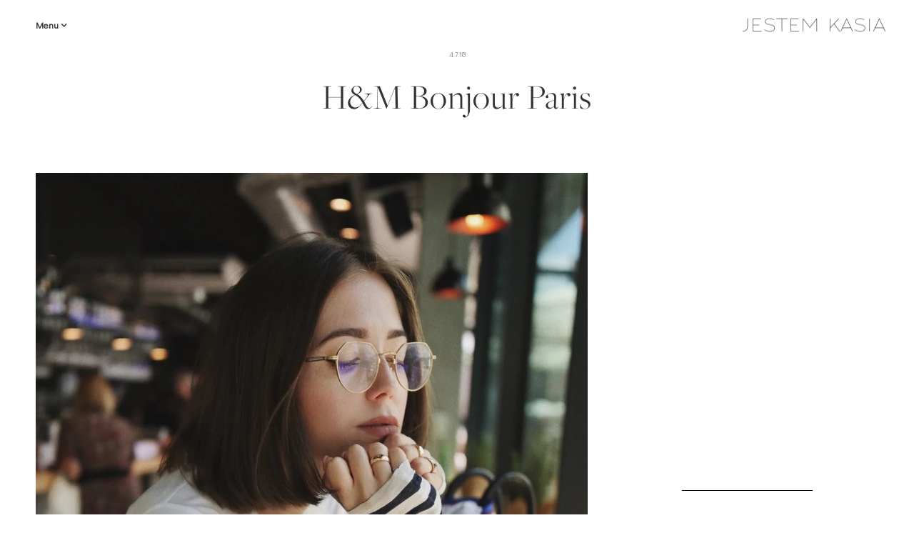

--- FILE ---
content_type: text/html; charset=UTF-8
request_url: https://www.jestemkasia.com/2018/07/h-bonjour-paris.html
body_size: 32261
content:
<!DOCTYPE html>
<html class='v2' dir='ltr' lang='en-GB' xmlns='http://www.w3.org/1999/xhtml' xmlns:b='http://www.google.com/2005/gml/b' xmlns:data='http://www.google.com/2005/gml/data' xmlns:expr='http://www.google.com/2005/gml/expr'>
<head>
<link href='https://www.blogger.com/static/v1/widgets/335934321-css_bundle_v2.css' rel='stylesheet' type='text/css'/>
<meta content='IE=edge' http-equiv='X-UA-Compatible'/>
<meta content='width=device-width, initial-scale=1' name='viewport'/>
<meta content='text/html; charset=UTF-8' http-equiv='Content-Type'/>
<meta content='blogger' name='generator'/>
<link href='https://www.jestemkasia.com/favicon.ico' rel='icon' type='image/x-icon'/>
<link href='https://www.jestemkasia.com/2018/07/h-bonjour-paris.html' rel='canonical'/>
<link rel="alternate" type="application/atom+xml" title="Jestem Kasia - Atom" href="https://www.jestemkasia.com/feeds/posts/default" />
<link rel="alternate" type="application/rss+xml" title="Jestem Kasia - RSS" href="https://www.jestemkasia.com/feeds/posts/default?alt=rss" />
<link rel="service.post" type="application/atom+xml" title="Jestem Kasia - Atom" href="https://www.blogger.com/feeds/1342692151554908155/posts/default" />

<link rel="alternate" type="application/atom+xml" title="Jestem Kasia - Atom" href="https://www.jestemkasia.com/feeds/4277937667414237543/comments/default" />
<!--Can't find substitution for tag [blog.ieCssRetrofitLinks]-->
<link href='https://blogger.googleusercontent.com/img/b/R29vZ2xl/AVvXsEgF0oF5RIscJbVXoa5TnSX85u3MlEGWmtMGLCeD_LyMJioQKhxAR71okvk3IM6U99wjA28xSVAYkZsGEXoUVYJTpPgWpv2CTN7yDG9ciCcP9-T9KcOmIoAxXPBjauB6Gh9xU1qpvrzp4Iw/s1600/albert+im+stein+okulary+korekcyjne-1.JPG' rel='image_src'/>
<meta content='H&M Bonjour Paris - kolekcja specjalna inspirowana paryskim stylem. Złote oprawki Albert I&#39;m Stein salon WitaStwosza13. Okulary złote oprawki w retro vintage stylu.' name='description'/>
<meta content='https://www.jestemkasia.com/2018/07/h-bonjour-paris.html' property='og:url'/>
<meta content='H&amp;M Bonjour Paris' property='og:title'/>
<meta content='H&amp;M Bonjour Paris - kolekcja specjalna inspirowana paryskim stylem. Złote oprawki Albert I&#39;m Stein salon WitaStwosza13. Okulary złote oprawki w retro vintage stylu.' property='og:description'/>
<meta content='https://blogger.googleusercontent.com/img/b/R29vZ2xl/AVvXsEgF0oF5RIscJbVXoa5TnSX85u3MlEGWmtMGLCeD_LyMJioQKhxAR71okvk3IM6U99wjA28xSVAYkZsGEXoUVYJTpPgWpv2CTN7yDG9ciCcP9-T9KcOmIoAxXPBjauB6Gh9xU1qpvrzp4Iw/w1200-h630-p-k-no-nu/albert+im+stein+okulary+korekcyjne-1.JPG' property='og:image'/>
<meta content='https://www.facebook.com/JestemKasiaBlog/' property='article:publisher'/>
<meta content='https://www.facebook.com/JestemKasiaBlog/' property='article:author'/>
<link href='https://www.blogger.com/profile/06198068878198681949' rel='author'/>
<meta content='@JestemKasia' name='twitter:site'/>
<meta content='summary_large_image' name='twitter:card'/>
<title>
H&amp;M Bonjour Paris - Jestem Kasia Blog
</title>
<link href='https://fonts.googleapis.com/css?family=Didact+Gothic&subset=latin,latin-ext' rel='stylesheet' type='text/css'/>
<link href='https://use.typekit.net/bhi7dxj.css' rel='stylesheet'/>
<link href='https://cdnjs.cloudflare.com/ajax/libs/font-awesome/4.7.0/css/font-awesome.min.css' rel='stylesheet'/>
<style id='page-skin-1' type='text/css'><!--
/*-----------------------------------------------
Blogger Template Style
Name:     jestemKasia-Theme 2.9.7
Designer: Arkadiusz Htsz Narowski
URL:      www.weblove.pl
----------------------------------------------- */
@font-face{
font-family:"Avenir LT";
font-style: normal;
src: url("//serwer1467356.home.pl/webfonts/avenir/c886ac4d-0476-43f2-859c-69521d566f36.eot?#iefix");
src: url("//serwer1467356.home.pl/webfonts/avenir/c886ac4d-0476-43f2-859c-69521d566f36.eot?#iefix") format("eot"),
url("//serwer1467356.home.pl/webfonts/avenir/bfb11081-e571-43ad-bed9-8953cfd4133e.woff2") format("woff2"),
url("//serwer1467356.home.pl/webfonts/avenir/e35493b4-782b-41f0-b3f0-b7e5d0ceab0b.woff") format("woff"),
url("//serwer1467356.home.pl/webfonts/avenir/3441ac36-8e74-4708-8a0e-bc7eb293b307.ttf") format("truetype"),
url("//serwer1467356.home.pl/webfonts/avenir/57fd8d3b-c855-4bd8-9e49-04ae9a760f9d.svg#57fd8d3b-c855-4bd8-9e49-04ae9a760f9d") format("svg");
}
/* Variable definitions
====================
<Group description="Page" selector="body">
<Variable name="body.font" description="Font" type="font" default="normal normal 14px 'Avenir LT', 'Didact Gothic', 'Courier New', Courier, Arial, Verdana, Geneva, sans-serif"/>
<Variable name="body.text.color" description="Text Color" type="color" default="#111111"/>
<Variable name="body.background.color" description="Background Color" type="color" default="#ffffff"/>
</Group>
<Group description="Links" selector="body">
<Variable name="link.color" description="Link Color" type="color" default="#777777"/>
<Variable name="link.hover.color" description="Hover Color" type="color" default="#111111"/>
</Group>
<Group description="Blog Title" selector=".header h1">
<Variable name="header.widget.font" description="Font" type="font" default="normal normal 20px 'Avenir LT', 'Didact Gothic', 'Courier New', Courier, Verdana, Geneva, Arial, sans-serif"/>
</Group>
<Group description="Menu" selector="#top-menu #tabs .widget .widget-content">
<Variable name="menu.font" description="Font" type="font" default="normal normal 12px 'Avenir LT', 'Didact Gothic', 'Courier New', Courier, Verdana, Geneva, Arial, sans-serif"/>
<Variable name="menu.link.color" description="Link Color" type="color" default="#333333"/>
<Variable name="menu.link.hover.color" description="Hover Color" type="color" default="#666666"/>
<Variable name="menu.background.color" description="Background Color" type="color" default="#ffffff"/>
</Group>
<Group description="Main" selector="#main-container">
<Variable name="main.background.color" description="Background Color" type="color" default="#ffffff"/>
</Group>
<Group description="Gadgets" selector=".widget h2">
<Variable name="widget.font" description="Font" type="font" default="normal normal 14px 'Avenir LT', 'Didact Gothic', 'Courier New', Courier, Arial, Verdana, Geneva, sans-serif"/>
</Group>
<Group description="Date Header" selector=".date-header">
<Variable name="date.widget.font" description="Font" type="font" default="normal normal 13px 'Avenir LT', 'Didact Gothic', 'Courier New', Courier, Verdana, Geneva, Arial, sans-serif"/>
<Variable name="date.widget.color" description="Text Color" type="color" default="#333333"/>
</Group>
<Group description="Post Title" selector=".post-title">
<Variable name="title.font" description="Title Font" type="font" default="normal normal 50px 'freight-big-pro', 'Courier New', Courier, Arial, Verdana, Geneva, sans-serif"/>
<Variable name="title.text.color" description="Text Color" type="color" default="#333333"/>
<Variable name="title.link.color" description="Link Color" type="color" default="#000000"/>
<Variable name="title.link.hover.color" description="Hover Color" type="color" default="#666666"/>
</Group>
<Group description="Grid Title" selector=".grid .post-title">
<Variable name="grid.title.font" description="Grid Title Font" type="font" default="normal normal 50px 'freight-big-pro', 'Courier New', Courier, Arial, Verdana, Geneva, sans-serif"/>
</Group>
<Group description="Post Links" selector=".post-body a">
<Variable name="post.link.color" description="Link Color" type="color" default="#666666"/>
<Variable name="post.link.hover.color" description="Hover Color" type="color" default="#111111"/>
</Group>
<Group description="Read More" selector=".jump-link">
<Variable name="more.font" description="Font" type="font" default="normal normal 15px 'freight-big-pro', 'Courier New', 'Courier New, Courier, Arial, Verdana, Geneva, sans-serif"/>
<Variable name="more.link.color" description="Link Color" type="color" default="#333333"/>
<Variable name="more.link.hover.color" description="Hover Color" type="color" default="#ffffff"/>
<Variable name="more.background.color" description="Background Color" type="color" default="transparent"/>
<Variable name="more.background.hover.color" description="Background Hover Color" type="color" default="#333333"/>
</Group>
<Group description="Recommended" selector="#slider-container">
<Variable name="recommended.font" description="Recommended Font" type="font" default="normal normal 36px 'freight-big-pro', 'Courier New', Courier, Arial, Verdana, Geneva, sans-serif"/>
<Variable name="recommended.link.color" description="Link Color" type="color" default="#111111"/>
<Variable name="recommended.link.hover.color" description="Hover Color" type="color" default="#111111"/>
</Group>
<Group description="Footer" selector="#footer-container">
<Variable name="footer.text.color" description="Text Color" type="color" default="#333333"/>
<Variable name="footer.link.color" description="Link Color" type="color" default="#666666"/>
<Variable name="footer.link.hover.color" description="Hover Color" type="color" default="#111111"/>
<Variable name="footer.background.color" description="Background Color" type="color" default="transparent"/>
</Group>
<Group description="Cookies" selector="#cookieChoiceInfo">
<Variable name="cookie.font" description="Cookies Font" type="font" default="normal normal 14px 'Avenir LT', 'Didact Gothic', 'Courier New', Courier, Arial, Verdana, Geneva, sans-serif"/>
<Variable name="cookie.text.color" description="Text Color" type="color" default="#333333"/>
<Variable name="cookie.background.color" description="Background color" type="color" default="#ffffff"/>
<Variable name="cookie.border.color" description="border top color" type="color" default="#000000"/>
</Group>
<Variable name="body.background" description="background-body" type="background" color="#ffffff" default="$(color) none repeat scroll top left"/>
<Variable name="main.background" description="background-main" type="background" color="#ffffff" default="$(color) none repeat scroll top left"/>
<Variable name="menu.background" description="background-menu" type="background" color="#ffffff" default="$(color) none repeat scroll top left"/>
<Variable name="more.background" description="background-more" type="background" color="#ffffff" default="$(color) none repeat scroll top left"/>
<Variable name="footer.background" description="background-bottom" type="background" color="#ffffff" default="$(color) none repeat scroll top left"/>
<Variable name="body.background.override" description="Body Background Override" type="string" default=""/>
<Variable name="none.decoration" description="Link Decoration" type="string" default="none"/>
<Variable name="underline.decoration" description="Link Hover Decoration" type="string" default="underline"/>
<Variable name="paging.size" description="pagination font size" type="string" default="16px"/>
<Variable name="labels.link.size" description="labels link size" type="string" default="13px"/>
<Variable name="top.menu.height" description="top menu height" type="string" default="40px"/>
<Variable name="side.theme.margin" description="left/right theme margin" type="string" default="70px"/>
<Variable name="side.column.margin" description="left/right column margin" type="string" default="90px"/>
<Variable name="column.gap.margin" description="column gap margin" type="string" default="20px"/>
<Variable name="columnauto.gap.margin" description="column-auto gap margin" type="string" default="40px"/>
<Variable name="theme.border.color" description="border color" type="string" default="#dddddd"/>
<Variable name="theme.border2.color" description="border2 color" type="string" default="#000000"/>
<Variable name="comments.link.size" description="comment link size" type="string" default="14px"/>
<Variable name="blog.page.count" description="blog pagination" type="string" default="7"/>
<Variable name="blog.rcmd.count" description="recommended number" type="string" default="6"/>
*/
/* Content
----------------------------------------------- */
html {
-webkit-box-sizing: border-box;
-moz-box-sizing: border-box;
box-sizing: border-box;
}
*, *:before, *:after {
-webkit-box-sizing: inherit;
-moz-box-sizing: inherit;
box-sizing: inherit;
}
.group:before, .group:after {content: ""; display: table;}
.group:after {clear: both;}
.group {zoom: 1;}
body {font: normal normal 14px 'Avenir LT', 'Didact Gothic', 'Courier New', Courier, Arial, Verdana, Geneva, sans-serif; color: #333333; background: #ffffff none repeat scroll top left; padding: 0; margin: 0 auto; }
#main-container {margin: 0 auto; padding-top: 40px; background: #ffffff none repeat scroll top left; position: relative; z-index: 9;}
#content-container {margin: 0; padding: 0; text-align: center;}
#blog-wrapper {padding: 0; margin: 0; overflow: hidden; word-wrap: break-word; position: relative;}
a, a:visited {color: #666666; text-decoration: none;}
a:hover, a:active, a:focus {color: #111111; text-decoration: none;}
img {border: 0; max-width: 100%; height: auto;}
hr {background-color: #dddddd; border: 0 none; color: #dddddd; height: 1px; margin: 30px auto; padding: 0; max-width: 60px;}
.dark {background-color: #000000; color: #000000;}
.full {max-width: 100%;}
.big {max-width: 75%;}
.medium {max-width: 50%;}
blockquote {border-left: 4px solid #dddddd; margin: 20px 10px; padding: 8px 10px; font-size: 110%; text-align: justify; quotes: "\201C""\201D";}
blockquote:before {color: #dddddd; content: open-quote; font-size: 80px; line-height: 0; margin-right: 6px; vertical-align: -35px;}
blockquote p {display: inline;}
.post-body ul {list-style-type: disc; list-style-position: inside;}
.post-body ol {list-style-type: decimal; list-style-position: inside; }
.post-body ul, .post-body ol {padding: 0 2.5em;}
.post-body ul ul, .post-body ol ul {list-style-type: circle; list-style-position: inside; margin-left: 15px;}
.post-body ol ol, .post-body ul ol {list-style-type: lower-latin; list-style-position: inside; margin-left: 15px; }
.small {font-size: 11px; margin: 0; padding: 0;}
.right {float: right;}
.left {float: left;}
.none {float: none;}
.clear {clear: both;}
.lt {text-align: left;}
.rt {text-align: right;}
.cntr {text-align: center;}
input[type="text"] {
border-style: solid;
border-color: #dddddd;
border-width: 1px;
height: 22px;
-webkit-border-radius:0px;
-webkit-appearance: none;
}
input[type="submit"] {
background-color: #000;
color: #fff;
border-radius: 0;
border: 0;
height: 26px;
cursor: pointer;
-webkit-border-radius:0px;
-webkit-appearance: none;
}
.text-border {border: 1px solid #000000; display: inline-block; margin: 5px auto; padding: 15px 40px;}
/* Header
----------------------------------------------- */
.Header h1 {display: block; margin: 0; font: normal normal 20px 'Avenir LT', 'Didact Gothic', 'Courier New', Courier, Verdana, Geneva, Arial, sans-serif; line-height: 40px;}
.Header img {margin: 0 auto; max-width: 200px; width: 100%;}
#header-container {padding-top: 10px;}
#header-container .widget {margin: 0 auto; padding: 15px 0; text-align: center;}
#header .description {margin: 10px auto 5px;}
#header-container .header-inner {margin: 5px auto 20px;}
/* Main Menu
----------------------------------------------- */
#top-menu {
position: fixed;
top: 0;
left: 0;
width: 100%;
margin: 0;
padding: 15px 0;
z-index: 10;
background: #ffffff none repeat scroll top left;
color: #666;
/*text-transform: uppercase;*/
}
#top-menu #tabs {
margin: 0 auto;
padding: 0;
}
#top-menu, #top-menu .widget h2 {
font: normal normal 12px 'Avenir LT', 'Didact Gothic', 'Courier New', Courier, Verdana, Geneva, Arial, sans-serif;
}
#top-menu .PageList h2 {
cursor: pointer;
line-height: 40px;
margin: 0;
padding: 0 10px;
}
#top-menu .PageList h2:after, .category-link:after {
content: "\f107"; font-family: "FontAwesome"; padding-left: 3px;
}
#top-menu a:link, #top-menu a:visited {
color: #333333;
}
#top-menu a:hover, #top-menu a:active, #top-menu .selected a {
margin: 0;
text-decoration: none;
color: #666666;
font-weight: normal;
}
#top-menu .widget {
float: left;
margin: 0 0 0 5px;
padding: 0;
line-height: 0;
}
#top-menu .widget:last-child {
margin: 0 5px 0 0;
}
#top-menu #tabs ul {
float: left;
list-style: none outside none;
margin: 0;
padding: 0;
}
#top-menu #tabs li {
list-style: none outside none;
margin: 0;
padding: 0;
}
#top-menu .PageList li {
display: inline-block;
padding: 0;
}
#top-menu .PageList li a {
display: block;
margin: 0;
padding: 0 11px;
text-decoration: none;
line-height: 40px;
letter-spacing: 1px;
border-style: solid;
border-width: 0;
border-color: #dddddd;
background: #ffffff;
}
#top-menu li ul {
height: auto;
left: -999em;
margin: 0;
overflow: visible;
padding: 0;
position: absolute;
width: 180px;
z-index: 9999;
text-align: center;
}
#top-menu li:hover ul, #top-menu li li:hover ul, #top-menu li li li:hover ul {
left: auto;
}
#top-menu li:hover {
position: static;
}
#top-menu .PageList li li a {
display: block;
margin: 0;
text-decoration: none;
z-index: 9999;
height: 35px;
line-height: 35px;
width: 180px;
border-width: 0 1px 1px;
}
#top-menu li li a:hover, #top-menu li li a:active {
display: block;
background: #dddddd;
}
#top-menu img {
max-height: 40px;
}
#top-menu .Header {
display: table;
}
#top-menu #header-inner {
display: table-cell;
vertical-align: middle;
}
#top-menu .descriptionwrapper {
display: none;
}
#top-menu #header-inner img {
display: inline-block !important;
}
#top-menu .widget:last-child {
float: right;
}
/* menu mobile */
#top-menu, #top-menu .widget h2 {font-size: 13px;}
#top-menu .PageList h2 {display: block; font-weight: 700;}
#top-menu .PageList .widget-content {display: none;}
#top-menu .PageList .open {display: block; position: absolute; left: 0;z-index: 9;}
#top-menu .category-link:after {content: "\f105"; padding-left: 10px;}
#top-menu .PageList ul li a {height: auto; line-height: 40px; width: 195px; border-width: 0 1px 1px;}
#top-menu .PageList li a:hover, #top-menu .PageList li a:active {display: block; background: #dedede;}
#top-menu li:hover ul {top: 0; left: 160px;}
/* Navbar
----------------------------------------------- */
#main .PageList h2 {display: none;}
#blog-wrapper .PageList ul {list-style: none; text-align: center; margin: 0 auto; padding: 0; width: auto;}
#blog-wrapper .PageList ul li {display: inline;}
#blog-wrapper .PageList ul li a {padding: 5px 15px;}
#blog-wrapper .PageList li.selected a {font-weight: normal; color: #111111;}
/* Posts
----------------------------------------------- */
.Blog .post-body a, .Blog .separator a, .Blog .post-body table {
float: none !important;
clear: none !important;
margin: 0 auto !important;
padding: 0 !important;
}
.date-outer .date-header {
font: normal normal 10px 'Avenir LT', 'Didact Gothic', 'Courier New', Courier, Verdana, Geneva, Arial, sans-serif;
color: #888888;
text-align: center;
margin: 0;
}
.date-outer .date-header span {
background-color: #ffffff;
padding: 5px;
}
h3.post-title, .comments h4, #related-posts h4 {
font: normal normal 50px 'freight-big-pro', 'Courier New', Courier, Arial, Verdana, Geneva, sans-serif;
color: #333333;
font-weight: normal;
text-align: center;
letter-spacing: 1px;
margin: 20px auto 10px;
max-width: 568px;
}
.date-outer, h3.post-title {
margin-bottom: 70px;
}
h3.post-title a {
display: block;
}
h3.post-title a:link, h3.post-title a:visited {
color: #000000;
}
h3.post-title a:hover {
color: #666666;
}
.post {
position: relative;
}
.post-body {
width: auto;
padding: 0 70px;
line-height: 1.5;
}
.post-body .post-slider {font-size: x-small;}
.post-body img, .post-body iframe, .post-body embed, .post-body object {
margin: 4px -70px;
}
h1, h2, h3, h4, h5, h6 {
font: normal normal 50px 'freight-big-pro', 'Courier New', Courier, Arial, Verdana, Geneva, sans-serif;
color: #333333;
margin: 10px auto;
text-transform: initial;
text-align: inherit;
background-color: transparent;
}
#Blog1 .post-body h1, .widget-content h1 {
font-size: 40px;
}
#Blog1 .post-body h2, .widget-content h2 {
font-size: 30px;
}
#Blog1 .post-body h3, .widget-content h3 {
font-size: 23px;
}
#Blog1 .post-body h4, .widget-content h4 {
font-size: 16px;
}
#Blog1 .post-body h5, .widget-content h5 {
font-size: 14px;
}
#Blog1 .post-body h6, .widget-content h6 {
font-size: 13px;
}
.post-body a:link, .post-body a:visited {
color: #bf9000;
text-decoration: none;
}
.post-body a:hover, .post-body a:active {
color: #bf9000;
text-decoration: underline;
}
.separator a {
margin: 0 auto !important;
}
.post-footer {
clear: both;
margin: 20px auto 0;
text-align: center;
}
.post-footer-line > * {
margin: 0;
}
.post-header, .post-footer {
line-height: 1.2;
}
.jump-link {
margin: 30px auto;
text-align: center;
font: normal normal 15px 'freight-big-pro', 'Courier New&', Courier, Arial, Verdana, Geneva, sans-serif;
}
.jump-link a {
padding: 8px 28px;
border-style: solid;
border-color: #000000;
border-width: 1px;
color: #333333;
background-color: #ffffff;
display: inline-block;
}
.jump-link a:hover, .loadmore a:hover, #Blog1 .blog-pager a:hover {
color: #ffffff;
background-color: #000000;
}
.post-labels {
display: block;
padding: 10px 0 0;
}
.post-labels a {
font-size: 13px;
line-height: 1.8;
margin: 0 8px 0 0;
}
.item .date-outer, .static_page .date-outer {
margin-bottom: 20px;
}
/* Columns weblove.pl
----------------------------------------------- */
.column > [class*='col-'] {
float: left;
min-height: 1px;
padding: 0 20px; /* column-space */
margin: 0 auto 20px;
position: relative;
}
.column > [class*='col-'] [class*='col-'] {
margin: 0 auto;
}
.column {
position: relative;
margin: 20px -20px 0;
}
.column:after {
content: "";
display: table;
clear: both;
}
.column-left {margin-left: -90px;}
.column-right {margin-right: -90px;}
.column-full {margin-left: -90px; margin-right: -90px;}
.column .middle {position: absolute; top: 50%;transform: translateY(50%);}
.column .bottom {}
.col-1-1 {width: 100%;}
.col-4-5 {width: 80%;}
.col-3-4 {width: 75%;}
.col-7-10 {width: 70%;}
.col-2-3 {width: 66.66%;}
.col-3-5 {width: 60%;}
.col-1-2 {width: 50%;}
.col-2-5 {width: 40%;}
.col-1-3 {width: 33.33%;}
.col-3-10 {width: 30%;}
.col-1-4 {width: 25%;}
.col-1-5 {width: 20%;}
.thin, .column > .thin {padding: 0 70px;}
.gap-0 [class*='col-'] {padding: 0;}
.gap-10 [class*='col-'] {padding: 0 5px;}
.gap-20 [class*='col-'] {padding: 0 10px;}
.gap-40 [class*='col-'] {padding: 0 20px;}
.gap-60 [class*='col-'] {padding: 0 30px;}
.gap-80 [class*='col-'] {padding: 0 40px;}
.gap-100 [class*='col-'] {padding: 0 50px;}
.gap-0 {margin-left: -70px; margin-right: -70px;}
.gap-10 {margin-left: calc(-70px + -5px); margin-right: calc(-70px + -5px);}
.gap-20 {margin-left: calc(-70px + -10px); margin-right: calc(-70px + -10px);}
.gap-40 {margin-left: calc(-70px + -20px); margin-right: calc(-70px + -20px);}
.gap-60 {margin-left: calc(-70px + -30px); margin-right: calc(-70px + -30px);}
.gap-80 {margin-left: calc(-70px + -40px); margin-right: calc(-70px + -40px);}
.gap-100 {margin-left: calc(-70px + -50px); margin-right: calc(-70px + -50px);}
.column-auto {
margin-top: 20px;
margin-bottom: 20px;
}
.col-2 {
-webkit-columns: auto 2; -moz-columns: auto 2; columns: auto 2;
-webkit-column-gap: 40px; -moz-column-gap: 40px; column-gap: 40px;
}
.col-3 {
-webkit-columns: auto 3; -moz-columns: auto 3; columns: auto 3;
-webkit-column-gap: 40px; -moz-column-gap: 40px; column-gap: 40px;
}
.column-auto.gap-10 {-webkit-column-gap: 10px;-moz-column-gap: 10px;column-gap: 10px;}
.column-auto.gap-20 {-webkit-column-gap: 20px;-moz-column-gap: 20px;column-gap: 20px;}
.column-auto.gap-40 {-webkit-column-gap: 40px;-moz-column-gap: 40px;column-gap: 20px;}
.column-auto.gap-60 {-webkit-column-gap: 60px;-moz-column-gap: 60px;column-gap: 60px;}
.column-auto.gap-80 {-webkit-column-gap: 80px;-moz-column-gap: 80px;column-gap: 80px;}
.column-auto.gap-100 {-webkit-column-gap: 100px;-moz-column-gap: 100px;column-gap: 100px;}
.column .small {display: block;}
.column .right {float: right;}
/* collage weblove.pl
----------------------------------------------- */
.poster {line-height: 0; position: relative;}
.poster .caption {position: absolute; line-height: 1.4; margin: 10px;}
.poster .top {top: 0;}
.poster .top-left {top: 0; left: 0;}
.poster .top-right {top: 0; right: 0;}
.poster .bottom {bottom: 0;}
.poster .bottom-left {bottom: 0; left: 0;}
.poster .bottom-right {bottom: 0; right: 0; }
.poster .centered {top: 50%; left: 50%; -webkit-transform: translate(-50%,-50%); -ms-transform: translate(-50%,-50%); transform: translate(-50%,-50%); margin: auto;}
.poster .bg {background-color: #ffffff; padding: 10px;}
.post-body .poster img {max-width: 100%; margin: auto;}
/* Pager
----------------------------------------------- */
#Blog1 .blog-pager {
font: normal normal 15px 'freight-big-pro', 'Courier New&', Courier, Arial, Verdana, Geneva, sans-serif;
font-size: 16px;
clear: both;
margin: 15px auto;
overflow: visible;
}
#Blog1 .blog-pager a, .loadmore a, .closed-info {
background-color: #ffffff;
border-style: solid;
border-color: #000000;
border-width: 1px;
color: #333333;
display: block;
margin: auto;
padding: 8px 28px;
}
.static_page .date-header, .static_page #Blog1 .blog-pager, .eng-content {
display: none;
}
/* Comments
----------------------------------------------- */
.comment-link {font-size: 14px;}
.comments {margin-top: 20px;}
.comments .avatar-image-container {max-height: 70px; text-align: center; width: 70px;}
.comments .avatar-image-container img {border-radius: 360px; max-width: 70px;}
.comments .comment-block {margin-left: 80px;}
.comments .comments-content ol {counter-reset: section;}
.comments .comments-content .inline-thread {padding: 1% 1% 1% 3%;}
.comments .comments-content .datetime a {color: #aaa; font-size: 90%; float: right; display: block;}
.comments .comments-content .datetime a:after {counter-increment: section; content: " (#" counters(section,".") ")";}
.comments .comments-content .user {font-weight: normal;}
#comments .comments-content .blog-author {font-weight: bold; font-size: 125%;}
#comments .comments-content .blog-author:after {content: "\2665"; color: #ff87c3; display: inline-block; margin-left: 3px; vertical-align: super; -ms-transform: rotate(15deg); -webkit-transform: rotate(15deg); transform: rotate(15deg);}
#comments .comments-content .icon.blog-author, #comments .comment-content a > br {display: none;}
#comments .comment-content a:before {content: "\f08e"; font: normal normal 12px "FontAwesome"; padding-right: 5px;}
#comments .comment-content b > a, #comments .comment-content strong > a, #comments .comment-content a > b, #comments .comment-content a > strong, #comments .comment-content b, #comments .comment-content strong {font-weight: normal;}
#comments .comment-content a[href*="ellofas"], #comments .comment-content a[href*="dziathe"], #comments .comment-content a[href*="stryandr"], #comments .comment-content a[href*="ria-por"] {pointer-events: none;}
.comment-form, .comment-footer, .comments .comments-content .loadmore {margin: 0 auto;}
#comments h4, #related-posts h4 {font-weight: normal; margin: 0 auto 15px;}
#comment-editor {min-height: 250px; height: 260px;}
/* Related & Popular weblove.pl
----------------------------------------------- */
#related-posts, .PopularPosts {
margin-top: 15px;
padding: 15px 0 0;
}
#related-posts ul, .PopularPosts .widget-content ul {
margin: 0 -5px;
padding: 0;
}
#related-posts ul:after, .PopularPosts .widget-content ul:after {
clear: both;
content: "";
display: table;
}
#related-posts li, .PopularPosts .widget-content ul li {
display: inline-block;
float: left;
vertical-align: top;
width: 25%;
margin: 0;
padding: 0;
overflow: hidden;
}
#related-posts li .rel-item, .PopularPosts .widget-content li .item-thumbnail-only {
position: relative;
padding: 5px;
line-height: 0;
}
#related-posts li .related-title, .PopularPosts .widget-content li .item-title, #recommended-weblove-pl .grid-header {
margin: auto;
position: absolute;
top: 50%;
left: 5%;
right: 5%;
-webkit-transform: translateY(-50%);
-ms-transform: translateY(-50%);
transform: translateY(-50%);
width: 90%;
line-height: 1.4;
}
.PopularPosts .item-thumbnail {
float: none;
margin: 0;
}
.PopularPosts img {padding: 0;}
/* Recommended weblove.pl
----------------------------------------------- */
#slider-container #slider-inner {
margin: 0 15px;
padding: 20px 0 40px;
}
#recommended-weblove-pl .rcmd-item {
position: relative;
overflow: hidden;
}
#recommended-weblove-pl .rcmd-item img {
width: 100%;
display: block;
}
#recommended-weblove-pl h5.post-title, .related-posts li h5.post-title {
font: normal normal 36px 'freight-big-pro', 'Courier New', Courier, Arial, Verdana, Geneva, sans-serif;
text-align: center;
}
#recommended-weblove-pl, #recommended-weblove-pl .post-title a:link, #recommended-weblove-pl .post-title a:visited {
color: #111111;
}
#recommended-weblove-pl h5.post-title a:hover {
color: #111111;
}
/* Instagram weblove.pl
----------------------------------------------- */
#instagram-weblove-pl {
text-align: center;
line-height: 0;
}
#instagram-weblove-pl #insta-photos {
margin: 0 -5px;
}
#instagram-weblove-pl .item {
display: inline-block;
width: 20%;
}
#instagram-weblove-pl .item a {
display: block;
padding: 5px;
}
/* Social weblove.pl
----------------------------------------------- */
#LinkList99 #socialicons {
text-align: center;
}
#LinkList99 #socialicons li {
margin-right: 13px;
line-height: 40px;
font-size: 0;
}
#LinkList98 #socialicons li:last-child, .post-labels a:last-child {
margin-right: 0;
}
.LinkList #socialicons li, .shareico ul li {
padding: 0;
display: inline-block;
*display: inline;
}
.shareico {
}
.shareico h4 {
font: normal normal 50px 'freight-big-pro', 'Courier New', Courier, Arial, Verdana, Geneva, sans-serif;
font-size: 24px;
margin: 10px auto;
letter-spacing: 1px;
}
#main .shareico ul {
margin: 10px auto 0;
padding: 0;
}
.shareico ul li {
margin: 10px;
}
.widget #socialicons, .shareico ul {
list-style: none;
overflow: hidden;
padding: 0;
margin: 0 auto;
}
.widget #socialicons li a, .shareico ul li a {
color: #333333;
display: inline-block;
padding: 0;
vertical-align: middle;
}
.widget #socialicons li a {
width: 16px;
height: 16px;
}
.shareico ul li a {
height: 24px;
line-height: 24px;
}
#socialicons li a:before, .post-footer .shareico li a:before {text-align: center; vertical-align: top;}
#socialicons li a:before {font-size: 16px; line-height: 16px;}
.post-footer .shareico li a:before {font-size: 24px; line-height: 24px; padding-right: 5px;}
#socialicons li a.facebook:before, .shareico li a.facebook:before {content: "\f09a";}
#socialicons li a.instagram:before {content: "\f16d";}
#socialicons li a.twitter:before, .shareico li a.twitter:before {content: "\f099";}
#socialicons li a.pinterest:before, .shareico li a.pinterest:before {content: "\f231";}
#socialicons li a.subscribe:before {content: "\f09e";}
#socialicons li a.youtube:before {content: "\f16a";}
#socialicons li a.googleplus:before, .shareico li a.googleplus:before {content: "\f0d5";}
#socialicons li a.tumblr:before {content: "\f173";}
#socialicons li a.bloglovin:before {content: "\f004";}
#socialicons li a.lookbook:before {content: "\f02d";}
#socialicons li a.contact:before, #socialicons li a.email:before, .shareico li a.email:before {content: "\f003";}
#socialicons li a.blogger:before {content: "\f032";}
/* Search
----------------------------------------------- */
#search {
position: fixed;
top: 0px;
left: 0px;
width: 100%;
height: 100%;
background-color: rgba(255, 255, 255, 0.95);
-webkit-transform: translate(0px, -100%) scale(0, 0);
-moz-transform: translate(0px, -100%) scale(0, 0);
-o-transform: translate(0px, -100%) scale(0, 0);
-ms-transform: translate(0px, -100%) scale(0, 0);
transform: translate(0px, -100%) scale(0, 0);
opacity: 0;
}
#search.search-open {
-webkit-transform: translate(0px, 0px) scale(1, 1);
-moz-transform: translate(0px, 0px) scale(1, 1);
-o-transform: translate(0px, 0px) scale(1, 1);
-ms-transform: translate(0px, 0px) scale(1, 1);
transform: translate(0px, 0px) scale(1, 1);
opacity: 1;
z-index: 100;
}
#search #searchform {
position: absolute;
top: 50%;
left: 50%;
-webkit-transform: translate(-50%,-50%);
-ms-transform: translate(-50%,-50%);
transform: translate(-50%,-50%);
width: 85%;
max-width: 640px;
}
#search input[type="search"] {
color: rgb(0, 0, 0);
background: rgba(255, 255, 255, 0.5);
font-size: 60px;
line-height: 1;
font-weight: 300;
text-align: center;
border: 1px solid #000;
margin: 0px auto;
outline: none;
width: 85%;
height: 80px;
}
#search .search-button {
font: 60px/1px "FontAwesome";
width: 15%;
pointer-events: auto;
background-color: transparent;
color: #000;
height: 80px;
vertical-align: top;
}
#search .close {
position: fixed;
top: 15px;
right: 15px;
opacity: 1;
font-size: 30px;
}
.search-close {
cursor: pointer;
height: 36px;
opacity: 0;
overflow: hidden;
pointer-events: none;
position: absolute;
right: 1em;
text-indent: 100%;
top: 1em;
transform: scale(0, 0);
width: 36px;
}
.search-open .search-close {
opacity: 1;
pointer-events: auto;
transform: scale(1, 1);
transition-delay: 0.5s;
transition-duration: 0.3s, 0.3s;
transition-property: opacity, transform;
transition-timing-function: ease, ease;
}
.search-close:before, .search-close:after {
background: #000 none repeat scroll 0 0;
border-radius: 3px;
content: "";
height: 100%;
left: 50%;
opacity: 0.3;
position: absolute;
top: 0;
width: 2px;
}
.search-close.search-close:hover:before, .search-close.search-close:hover:after {
opacity: 1;
}
.search-close:before {
transform: rotate(45deg);
}
.search-close:after {
transform: rotate(-45deg);
}
.search-input::-webkit-input-placeholder, .search-input:-moz-placeholder, .search-input::-moz-placeholder, .search-input:-ms-input-placeholder {
color: #c2c2c2;
}
/* hide placeholder when active in Chrome */
.search-input:focus::-webkit-input-placeholder {
color: transparent;
}
/* Effects Weblove.PL
----------------------------------------------- */
a, a:visited, .grid img, #recommended-weblove-pl .grid-header, #recommended-weblove-pl .rcmd-item img, #related-posts li img, #related-posts li .related-title, .PopularPosts img, .PopularPosts li .item-title, #top-menu .PageList h2, #instagram-weblove-pl .item img, #comments .comments-content .blog-author:after, #search {
-webkit-transition: all 0.3s ease-in-out;
-moz-transition: all 0.3s ease-in-out;
-ms-transition: all 0.3s ease-in-out;
-o-transition: all 0.3s ease-in-out;
transition: all 0.3s ease-in-out;
-webkit-backface-visibility:hidden;
-moz-backface-visibility:hidden;
-ms-backface-visibility:hidden;
}
#recommended-weblove-pl .grid-header, #related-posts li .related-title, .PopularPosts li .item-title {
opacity: 0;
}
#related-posts li:hover img, .PopularPosts li:hover img {
opacity: 0.1;
}
#recommended-weblove-pl .rcmd-item:hover .grid-header, #related-posts li:hover .related-title, .PopularPosts li:hover .item-title, .status-msg-border, #comments .comments-content .blog-author:hover:after {
opacity: 1;
}
.grid a:hover img, #instagram-weblove-pl .item:hover img, blockquote {
opacity: 0.7;
}
#socialicons li a {
opacity: 0.8;
}
#recommended-weblove-pl .rcmd-item:hover img, #socialicons li a:hover, .shareico ul li a:hover, #comments .comments-content .blog-author:after {
opacity: 0.4;
}
#top-menu, #cookieChoiceInfo {
opacity: 0.98;
}
/* Widgets
----------------------------------------------- */
#content-container .widget {
margin: 20px auto;
}
.widget h2 {
font: normal normal 20px 'freight-big-pro', 'Courier New', Courier, Verdana, Geneva, Arial, sans-serif;
margin-bottom: 10px;
text-align: center;
}
.widget h2 a {
color: #333333;
}
.widget input.gsc-input {
background: #eee none;
padding: 2px 4px;
border: 1px solid #ccc;
}
.widget input.gsc-search-button {
border: 1px solid #dddddd;
padding: 1px 4px;
}
#ArchiveList {
text-align: center;
}
.widget ul {
line-height: 1.3;
padding: 0;
margin: 0 auto;
text-align: center;
}
.LinkList li, .PageList li, .Feed li {
margin-bottom: 5px;
}
.label-size-1 {
font-size: 85%;
}
.label-size-2 {
font-size: 95%;
}
.label-size-3 {
font-size: 100%;
}
.label-size-4 {
font-size: 120%;
}
.label-size-5 {
font-size: 140%;
}
.FollowByEmail table {
border-collapse: collapse;
border-spacing: 0;
width: auto;
margin: 0 auto;
}
.FollowByEmail table td {
margin: 0;
padding: 0;
}
.FollowByEmail .follow-by-email-inner .follow-by-email-address {
border-style: solid;
border-color: #dddddd;
border-width: 1px 0 1px 1px;
height: 24px;
padding: 0 5px;
width: 132px;
}
.FollowByEmail .follow-by-email-inner .follow-by-email-submit {
margin: 0;
border-radius: 0;
background-color: #000000;
height: 26px;
width: 70px;
}
.widget-item-control {
display: none;
}
.kolonia12 {
margin: 80px auto;
padding: 0;
border-style: solid;
border-color: #000000;
border-width: 7px 0;
line-height: 0;
background: url('https://blogger.googleusercontent.com/img/b/R29vZ2xl/AVvXsEjFQZYg8f20IFWPE8-DfwY4JPNk-0uThGNiu5v1CrlZBdCZvL-bDsuRN4YAnkHC_WO0juComHEZVLQ1aSEUXbjHemFBLJrB2ieZ0PTnLAYcStshlHnzmEM0BoNvZRDlCAEGXOxViEj7FavX/s1600/minimalistjewelry.png') no-repeat center center / cover transparent;
cursor: pointer;
height: 192px;
}
.igjk {
margin: 80px auto;
padding: 0;
border-style: solid;
border-color: #000000;
border-width: 7px 0;
line-height: 0;
background: url('https://blogger.googleusercontent.com/img/b/R29vZ2xl/AVvXsEiLJGePkTlu4CPQ8IETWWzRlYMSCesIcNO8oIXdFoFbHbyTSjeed86b6ShozM95yCh5uCSmMMd5s5sMq5B75saD6F59emabXLJzw8iAGLB7pTF5g-t-pJtCfaYchvWqaDuChxTTEqNoo-Q/s1600/igjk.png') no-repeat center center / cover transparent;
cursor: pointer;
height: 194px;
}
/* Footer
----------------------------------------------- */
#footer-container {
background: #ffffff;
padding: 15px 0;
position: relative;
}
#footer {
text-align: center;
color: #333333;
line-height: 1.6;
margin: 0 auto;
}
#footer-inner a {
text-decoration: none;
}
#footer-inner a:link, #footer-inner a:visited {
color: #666666;
}
#footer-inner a:hover {
color: #111111;
}
/* Others
----------------------------------------------- */
.status-msg-border {
border-color: #dddddd;
}
.status-msg-wrap {
margin: 10px auto 40px;
width: 95%;
}
.status-msg-bg {
background-color: #ffffff;
}
.status-msg-wrap b {
font-size: 125%;
}
iframe[id^="oauth2relay"] {top: -1px;}
.post-body iframe[id^="frame-"] {max-height: inherit;}
@media only screen and (min-width: 767px) {
.grid .post-body {margin-top: 30px; padding: 0 30px;}
.grid h3.post-title {font: normal normal 28px 'freight-big-pro', 'Courier New&', Courier, Arial, Verdana, Geneva, sans-serif;}
.grid, .grid h3.post-title {margin-bottom: 40px;}
.grid:nth-child(even) {padding-right: 45px;}
.grid:nth-child(odd) {padding-left: 45px;}
.grid {float: left; width: 50%;}
.grid:nth-child(2n+1):after {clear: both;}
.grid:nth-child(2n+2) {clear: left;}
.grid:after {display: block; margin: 40px auto 0; content: ""; width: 70px; border-bottom: 7px solid #000000;}
.grid:nth-last-child(1):after, .grid:nth-last-child(2):after {border-width: 0;}
.bigger.last {border-bottom: 7px solid #000000; padding-bottom: 80px;}
.grid .post-title {overflow: hidden; text-overflow: ellipsis; white-space: nowrap;}
.grid .post-title a {display: inline;}
}
/* Cookies Info
----------------------------------------------- */
#cookieChoiceInfo {font: normal normal 13.5px 'Avenir LT', 'Didact Gothic', 'Courier New', Courier, Arial, Verdana, Geneva, sans-serif; background-color: #ffffff; border-style: solid; border-width: 1px 0 0; border-color: #000000; bottom: 0; top: auto !important; opacity: 0.96;} #cookieChoiceInfo, #cookieChoiceInfo .cookie-choices-inner, #cookieChoiceInfo .cookie-choices-text, #cookieChoiceInfo .cookie-choices-buttons, #cookieChoiceInfo .cookie-choices-button {color: #333333;} #cookieChoiceInfo .cookie-choices-button {border-style: solid; border-width: 1px; border-color: #000000; background-color: #ffffff; display: inline-block; line-height: 1; margin: 5px; padding: 10px 20px; text-transform: uppercase;} #cookieChoiceInfo .cookie-choices-button:hover {color: #ffffff; background-color: #000000;} #cookieChoiceInfo #cookieChoiceDismiss:after {content: "\f046"; font-family: "FontAwesome"; padding-left: 5px; line-height: 0;}
/* wallpaper
-----------------------------------------------
.bg-img {background: url('') no-repeat center 40px transparent; top: 0;position: fixed; width: 100%; height: 700px; overflow: hidden; z-index: 1; cursor:pointer;}
.bill {line-height: 0; margin: 0 auto; text-align: center;}
@media only screen and (min-height: 900px) {
.bg-img {background: url('') no-repeat center 40px transparent; height: 950px;}
}
*/
/* OWL */
.owl-theme .owl-controls{margin:0 auto;padding:0;text-align:center;line-height:0;}.owl-theme .owl-controls .owl-buttons div{position:absolute; top:50%;-webkit-transform: translateY(-50%);-ms-transform: translateY(-50%);transform: translateY(-50%);width:128px;height:128px;line-height:128px;color:#000;display:inline-block;zoom:1;*display:inline;margin:0;padding:0;}.owl-theme .owl-controls.clickable .owl-buttons div:hover{filter:Alpha(Opacity=100);opacity:1;text-decoration:none}.owl-theme .owl-controls .owl-page{display:inline-block;zoom:1;*display:inline}.owl-theme .owl-controls .owl-page span{display:block;width:9px;height:9px;margin:2px 7px;filter:Alpha(Opacity=50);opacity:.5;-webkit-border-radius:20px;-moz-border-radius:20px;border-radius:20px;background:#444444}.owl-theme .owl-controls .owl-page.active span,.owl-theme .owl-controls.clickable .owl-page:hover span{filter:Alpha(Opacity=100);opacity:1}.owl-theme .owl-controls .owl-page span.owl-numbers{height:auto;width:auto;color:#FFF;padding:2px 10px;font-size:12px;-webkit-border-radius:30px;-moz-border-radius:30px;border-radius:30px}.owl-item.loading{min-height:150px;background:url('https://cdnjs.cloudflare.com/ajax/libs/owl-carousel/1.3.3/AjaxLoader.gif') no-repeat center center}
.owl-prev {left: 0; background: url('https://blogger.googleusercontent.com/img/b/R29vZ2xl/AVvXsEhNSXAR5ahji51AqJF3aoe2_q5KzkU1XhDlMOvndSy_E5aEiQuOiIk8ehMCaZSjZCGT9YUWVrnwC4jO_qvm44ULutXfIPSic2bTKF84_LKaV8bfesMj-y-2CHCFdbmIdvQ_18MB1hwCrDI1/s1600/arrow+left.png') no-repeat center center transparent;}
.owl-next {right: 0; background: url('https://blogger.googleusercontent.com/img/b/R29vZ2xl/AVvXsEiWs91XIPXOFGnOhmJSsWUgmCIxw5OahxIvV5pwmlVZbGt_HVo7fKxVSG9yu-h_Qlm6fK6-G3Mtws892Jl0UEnwmyaUqqR-dPH3D4N4YgsVIEIlvYZYU3uqDs2TphZ9q9QgmIkFhET3tF_h/s1600/arrow+right.png') no-repeat center center transparent;}
.post-slider .owl-controls .owl-buttons .owl-prev, .post-slider .owl-controls .owl-buttons .owl-next {background-size: 64px auto; width: 64px; height: 64px; line-height: 64px;}
.owl-carousel .owl-wrapper:after{content:".";display:block;clear:both;visibility:hidden;line-height:0;height:0}.owl-carousel{display:none;position:relative;width:100%;-ms-touch-action:pan-y}.owl-carousel .owl-wrapper{display:none;position:relative;-webkit-transform:translate3d(0,0,0)}.owl-carousel .owl-wrapper-outer{overflow:hidden;position:relative;width:100%}.owl-carousel .owl-wrapper-outer.autoHeight{-webkit-transition:height 500ms ease-in-out;-moz-transition:height 500ms ease-in-out;-ms-transition:height 500ms ease-in-out;-o-transition:height 500ms ease-in-out;transition:height 500ms ease-in-out}.owl-carousel .owl-item{float:left}.owl-controls .owl-page,.owl-controls .owl-buttons div{cursor:pointer}.owl-controls{-webkit-user-select:none;-khtml-user-select:none;-moz-user-select:none;-ms-user-select:none;user-select:none;-webkit-tap-highlight-color:rgba(0,0,0,0)}.grabbing{cursor:url('https://cdnjs.cloudflare.com/ajax/libs/owl-carousel/1.3.3/grabbing.png') 8 8,move}.owl-carousel .owl-wrapper,.owl-carousel .owl-item{-webkit-backface-visibility:hidden;-moz-backface-visibility:hidden;-ms-backface-visibility:hidden;-webkit-transform:translate3d(0,0,0);-moz-transform:translate3d(0,0,0);-ms-transform:translate3d(0,0,0)}
.owl-origin{-webkit-perspective:1200px;-webkit-perspective-origin-x:50%;-webkit-perspective-origin-y:50%;-moz-perspective:1200px;-moz-perspective-origin-x:50%;-moz-perspective-origin-y:50%;perspective:1200px}.owl-fade-out{z-index:10;-webkit-animation:fadeOut .7s both ease;-moz-animation:fadeOut .7s both ease;animation:fadeOut .7s both ease}.owl-fade-in{-webkit-animation:fadeIn .7s both ease;-moz-animation:fadeIn .7s both ease;animation:fadeIn .7s both ease}@-webkit-keyframes empty{0%{opacity:1}}@-moz-keyframes empty{0%{opacity:1}}@keyframes empty{0%{opacity:1}}@-webkit-keyframes fadeIn{0%{opacity:0}100%{opacity:1}}@-moz-keyframes fadeIn{0%{opacity:0}100%{opacity:1}}@keyframes fadeIn{0%{opacity:0}100%{opacity:1}}@-webkit-keyframes fadeOut{0%{opacity:1}100%{opacity:0}}@-moz-keyframes fadeOut{0%{opacity:1}100%{opacity:0}}@keyframes fadeOut{0%{opacity:1}100%{opacity:0}}

--></style>
<style id='template-skin-1' type='text/css'><!--
#main-container, #top-menu #tabs {min-width: 272px;max-width: 1210px;}
.post-body img, iframe, embed, object {max-width: 930px;}
.post-body .post-slider img {max-width: 100%;}
#layout #top-menu {position: static;height: auto;}
#layout #top-menu #tabs .widget {display: inherit;float: inherit;height: auto;}
#layout #instagram-container, #layout #footer-container {display: none;}
@-moz-document url-prefix() { table img {width: 100%;} }
@media only screen and (max-width: 979px) {
#main-container .widget, #top-menu #tabs, .post-body img, iframe, embed, object {max-width: 700px;}
.kolonia12, .igjk {margin: 60px auto;}
.date-outer, h3.post-title {margin-bottom: 60px;}
.post-body iframe, .post-body embed, .post-body object {max-height: 450px;}
.comments .avatar-image-container {max-height: 60px;width: 60px;}
.comments .avatar-image-container img {max-width: 60px;}
.comments .comment-block {margin-left: 70px;}
.cloud-label-widget-content, .PlusFollowers {text-align: center;}
.comments .comments-content .comment-content {text-align: left; word-wrap: break-word;}
.comments .comments-content .user {display: block; word-break: break-all;}
.bg-img {display: none;}
[class*='col-'].thin {padding: 0;}
.poster .caption.longer {position: relative; font-size: 12px; line-height: 1.6;}
}
@media only screen and (min-width: 767px) {
.post-slider {display: none;}
.post-body .column img, .post-body .post-slider img {max-width: 100%; margin-left: auto; margin-right: auto;}
.column-flex {display: flex; display: -webkit-box; display: -moz-box; display: -ms-flexbox; display: -webkit-flex; align-items: center; -webkit-align-items: center; justify-content: center; -webkit-justify-content: center;}
}
@media only screen and (max-width: 766px) {
#main-container .widget, #top-menu #tabs, .post-body img, iframe, embed, object {max-width: 480px;}
.post-body iframe, .post-body embed, .post-body object {max-height: 315px;}
.post-body {width: auto; padding: 0 30px;}
.post-body img, .post-body iframe, .post-body embed, .post-body object, .column {margin: 0 -30px;}
[class*='col-'] {width: 100%;}
.column.thin .thin {padding: 0;}
.post-body .thin img {max-width: 100%; margin: auto;}
#related-posts li, .PopularPosts .widget-content ul li {width: 50%;}
#instagram-weblove-pl .item {width: 33.2%;}
.comments .comments-content .datetime a {margin-top: 8px;}
#search input[type="search"], #search .search-button {font-size: 40px; height: 60px;}
}
@media only screen and (min-width: 534px) and (max-width: 766px) {
#instagram-weblove-pl .item:last-child {display: none;}
}
@media only screen and (min-width: 641px) {
#recommended-weblove-pl .grid-header {left:130px; right:130px; width:auto;}
}
@media only screen and (max-width: 640px) {
.owl-theme .owl-controls .owl-buttons div {background-size: 64px auto; width: 64px; height: 64px; line-height: 64px;}
#recommended-weblove-pl h5.post-title {font-size: 24px;}
.rcmd-item .jump-link {margin: 15px auto;}
.column > [class*='col-'] {width: 100%;}
.post-labels a {font-size: 14px;}
}
@media only screen and (max-width: 533px) {
#main-container .widget, #top-menu #tabs, .post-body img, iframe, embed, object {max-width: 100%;}
.section {margin-left: 20px; margin-right: 20px;}
.post-body, .grid .post-body {width: auto; padding: 0;}
.post-body img, .post-body iframe, .post-body embed, .post-body object, .column {margin: 0 auto;}
.column > [class*='col-'] {padding: 0;}
.post-body iframe, .post-body embed, .post-body object {max-height: 220px;}
.comments .avatar-image-container {max-height: 50px; width: 50px;}
.comments .avatar-image-container img {max-width: 50px;}
.comments .comment-block {margin-left: 60px;}
#Blog1 .blog-pager .pager-link {text-align: center;}
#Blog1 .blog-pager #blog-pager-newer-link, #Blog1 .blog-pager #blog-pager-older-link {float: none;}
#Blog1 .blog-pager .pager-link a {display: block; margin: 15px auto;}
#instagram-weblove-pl .item {width: 50%;}
.kolonia12, .igjk {height: 150px;}
#search input[type="search"], #search .search-button {font-size: 20px; height: 40px;}
#cookieChoiceInfo .cookie-choices-button {display: block;}
}
@media only screen and (max-width: 480px) {
#header-container .widget, #slider-container #slider-inner {padding: 10px 0;}
#recommended-weblove-pl h5.post-title {font-size: 18px;}
.thin, .column > .thin {padding: 0 20px;}
#LinkList99 #socialicons li:nth-last-of-type(3), #LinkList99 #socialicons li:nth-last-of-type(4) {display: none;}
}
@media only screen and (max-width: 359px) {
#top-menu li:hover ul {left: 150px;}
.kolonia12, .igjk {height: 140px;}
}
@media \0screen {
img { width: auto; /* for ie 8 */}
}
.blogger-clickTrap {display: none !important;}
--></style>
<script src='https://ajax.googleapis.com/ajax/libs/jquery/2.2.4/jquery.min.js' type='text/javascript'></script>
<!-- Google tag (gtag.js) -->
<script async='true' src='https://www.googletagmanager.com/gtag/js?id=G-CWD4DJ46WX'></script>
<script>
        window.dataLayer = window.dataLayer || [];
        function gtag(){dataLayer.push(arguments);}
        gtag('js', new Date());
        gtag('config', 'G-CWD4DJ46WX');
      </script>
<script type='text/javascript'>//<![CDATA[
var MTUserId='7d74d48b-77c7-406a-87ef-5579c30fedc7';
var MTFontIds = new Array();

MTFontIds.push("1475500"); // Avenir® W04 35 Light 
(function() {
var mtTracking = document.createElement('script');
mtTracking.type='text/javascript';
mtTracking.async='true';
mtTracking.src='//serwer1467356.home.pl/webfonts/avenir/mtiFontTrackingCode.js';

(document.getElementsByTagName('head')[0]||document.getElementsByTagName('body')[0]).appendChild(mtTracking);
})();
//]]></script>
<meta content='edbe5f3a2cee3596b958bb06f3b379f1' name='verification'/>
<!-- TradeDoubler site verification 2805908 -->
<link href='https://www.blogger.com/dyn-css/authorization.css?targetBlogID=1342692151554908155&amp;zx=a2102a0b-5f06-408b-8c9a-cfe4d9dcadc8' media='none' onload='if(media!=&#39;all&#39;)media=&#39;all&#39;' rel='stylesheet'/><noscript><link href='https://www.blogger.com/dyn-css/authorization.css?targetBlogID=1342692151554908155&amp;zx=a2102a0b-5f06-408b-8c9a-cfe4d9dcadc8' rel='stylesheet'/></noscript>
<meta name='google-adsense-platform-account' content='ca-host-pub-1556223355139109'/>
<meta name='google-adsense-platform-domain' content='blogspot.com'/>

</head>
<body class='loading item'>
<div class='top-menu' id='top-menu'>
<div class='tabs group section' id='tabs' name='ruchome menu'><div class='widget PageList' data-version='1' id='PageList1'>
<h2>Menu</h2>
<div class='widget-content'>
<ul>
<li><a href='https://www.jestemkasia.com/?ref=top'>Home</a></li>
<li><a class='category-link' href='#'>Categories</a>
<ul class='sub-menu'>
<li><a href='https://www.jestemkasia.com/search/label/Photo%20Diary?&max-results=9&ref=cat'>photo diary</a></li>
<li><a href='https://www.jestemkasia.com/search/label/outfit?&max-results=9&ref=cat'>outfit</a></li>
<li><a href='https://www.jestemkasia.com/search/label/things%20of%20the%20month?&max-results=9&ref=cat'>things of the month</a></li>
<li><a href='https://www.jestemkasia.com/search/label/shopping?&max-results=9&ref=cat'>shopping</a></li>
<li><a href='https://www.jestemkasia.com/search/label/vintage%20shopping?&max-results=9&ref=cat'>vintage shopping</a></li>
<li><a href='https://www.jestemkasia.com/search/label/The%20Perfect%20Look?&max-results=9&ref=cat'>the perfect look</a></li>
<li><a href='https://www.jestemkasia.com/search/label/Travels?&max-results=9&ref=cat'>travels</a></li>
<li><a href='https://www.jestemkasia.com/search/label/Events?&max-results=9&ref=cat'>events</a></li>
<li><a href='https://www.jestemkasia.com/search/label/beauty%20and%20care?&max-results=9&ref=cat'>beauty and care</a></li>
<li><a href='https://www.jestemkasia.com/search/label/hair?&max-results=9&ref=cat'>hair</a></li>
<li><a href='https://www.jestemkasia.com/search/label/Press?&max-results=9&ref=cat'>press</a></li>
<li><a href='https://www.jestemkasia.com/search/label/lifestyle?&max-results=9&ref=cat'>lifestyle</a></li>
</ul>
</li>
<li><a href='https://www.jestemkasia.com/p/contact.html'>Contact</a></li>
<li><a href='https://www.jestemkasia.com/p/about.html'>About</a></li>
<li><a href='https://www.jestemkasia.com/p/travels.html'>Travels</a></li>
<li><a href='https://www.jestemkasia.com/p/press-and-features.html'>Press</a></li>
<li><a href='https://www.jestemkasia.com/p/sale.html'>Shop my closet!</a></li>
<li><a href='https://www.jestemkasia.com/p/subscribe.html'>Subscribe</a></li>
</ul>
<div class='clear'></div>
</div>
</div><div class='widget Header' data-version='1' id='Header1'>
<div id='header-inner'>
<a href='https://www.jestemkasia.com/?ref=logo' style='display: block'>
<img alt='Jestem Kasia' height='164px; ' id='Header1_headerimg' src='https://blogger.googleusercontent.com/img/b/R29vZ2xl/AVvXsEj6VLUVkRQ4r3MjOjHHs4_qQW9-rWDv5vXo5W3Ay8MgX8FX2H2Dali6qFjH4JiBzCQE_WoUXRAYIlsPhw3P-eyGvBXYfWSjgOXW43kaJgbPjw71QdWlpx4iejrtGnjq0Y-ep4hnOTOmcZo/s1600/JESTEMKASIA+%25281%2529+%25281%2529.png' srcset='https://blogger.googleusercontent.com/img/b/R29vZ2xl/AVvXsEj6VLUVkRQ4r3MjOjHHs4_qQW9-rWDv5vXo5W3Ay8MgX8FX2H2Dali6qFjH4JiBzCQE_WoUXRAYIlsPhw3P-eyGvBXYfWSjgOXW43kaJgbPjw71QdWlpx4iejrtGnjq0Y-ep4hnOTOmcZo/w200/JESTEMKASIA+%25281%2529+%25281%2529.png 200w, https://blogger.googleusercontent.com/img/b/R29vZ2xl/AVvXsEj6VLUVkRQ4r3MjOjHHs4_qQW9-rWDv5vXo5W3Ay8MgX8FX2H2Dali6qFjH4JiBzCQE_WoUXRAYIlsPhw3P-eyGvBXYfWSjgOXW43kaJgbPjw71QdWlpx4iejrtGnjq0Y-ep4hnOTOmcZo/w400/JESTEMKASIA+%25281%2529+%25281%2529.png 400w, https://blogger.googleusercontent.com/img/b/R29vZ2xl/AVvXsEj6VLUVkRQ4r3MjOjHHs4_qQW9-rWDv5vXo5W3Ay8MgX8FX2H2Dali6qFjH4JiBzCQE_WoUXRAYIlsPhw3P-eyGvBXYfWSjgOXW43kaJgbPjw71QdWlpx4iejrtGnjq0Y-ep4hnOTOmcZo/w800/JESTEMKASIA+%25281%2529+%25281%2529.png 800w' style='display: block' width='800px; '/>
</a>
</div>
</div></div>
<div class='clear'></div>
</div>
<div id='main-container'>
<div id='header-container'>
<div class='header no-items section' id='header' name='nagłówek'></div>
</div>
<div id='content-container'>
<div id='blog-wrapper'>
<div class='main section' id='main' name='sekcja postów'><div class='widget Blog' data-version='1' id='Blog1'>
<div class='blog-posts hfeed'>

                      <div class="date-outer">


                      <div class="date-posts">
                      <div class='post-outer'>
<div class='post hentry' itemprop='blogPost' itemscope='itemscope' itemtype='http://schema.org/BlogPosting'>
<meta content='https://blogger.googleusercontent.com/img/b/R29vZ2xl/AVvXsEgF0oF5RIscJbVXoa5TnSX85u3MlEGWmtMGLCeD_LyMJioQKhxAR71okvk3IM6U99wjA28xSVAYkZsGEXoUVYJTpPgWpv2CTN7yDG9ciCcP9-T9KcOmIoAxXPBjauB6Gh9xU1qpvrzp4Iw/s1600/albert+im+stein+okulary+korekcyjne-1.JPG' itemprop='image'/>
<meta content='1342692151554908155' itemprop='blogId'/>
<meta content='4277937667414237543' itemprop='postId'/>
<meta content='2018-07-04T23:43:00+02:00' itemprop='datePublished'/>
<a name='4277937667414237543'></a>
<h2 class='date-header'><span>4.7.18</span></h2>
<h3 class='post-title entry-title' itemprop='name'>
H&M Bonjour Paris
</h3>
<div class='post-header'></div>
<div class='post-body entry-content' id='post-body-4277937667414237543' itemprop='articleBody'>
<div class="column column-flex column-full">
<div class="col-2-3">
<div class="separator" style="clear: both; text-align: center;">
<img border="0" data-original-height="1600" data-original-width="1281" loading="lazy" src="https://blogger.googleusercontent.com/img/b/R29vZ2xl/AVvXsEgF0oF5RIscJbVXoa5TnSX85u3MlEGWmtMGLCeD_LyMJioQKhxAR71okvk3IM6U99wjA28xSVAYkZsGEXoUVYJTpPgWpv2CTN7yDG9ciCcP9-T9KcOmIoAxXPBjauB6Gh9xU1qpvrzp4Iw/s1600-rw/albert+im+stein+okulary+korekcyjne-1.JPG" /></div>
</div>
<div class="col-1-3">
<hr class="dark medium" />
Parisian Vibes<br />
<hr class="dark medium" />
</div>
</div>
<div class="column column-full">
<div class="col-1-2">
<div style="text-align: left;">
W dzisiejszym poście przenosimy się na niby do Paryża, a to za sprawką najnowszej kolekcji specjalnej <i>H&amp;M Bonjour Paris</i>, która łączy w sobie wszystko co w paryskim stylu najlepsze. Miłośniczki stylu retro znajdą w niej wiele ubrań i dodatków z motywem groszków czy pasków, nie brakuje też romantycznych koszul, spódnic i sukienek czy też spodni inspirowanych latami 70'. Moimi faworytami są przylegająca, prosta bluzka w paski o surowym wykończeniu rękawów, skórzana kurtka z ciekawym kołnierzem, świetne body z głębokim dekoltem na plecach oraz urocza apaszka w groszki. Na stronie H&amp;M nie widzę wszystkich pozycji, ale może z czasem zostanie uzupełniona o brakujące rzeczy.</div>
<div style="text-align: left;">
<br /></div>
<div style="text-align: left;">
Wisienką na torcie tego wpisu są świetne okulary nowej na polskich rynku marki Albert I'mStein, które idealnie wpisują się w paryskie klimaty. Z hasłem<i> jestemkasia</i>&nbsp;można skorzystać z 15% rabatu na zakupy w salonie <a href="https://www.instagram.com/witastwosza13/" rel="nofollow" target="_blank">WitaStwosza13</a>.</div><br />
<a class="eng-link" href="https://www.blogger.com/blogger.g?blogID=1342692151554908155#"><i>+ english</i></a>
<br />
<div class="eng-content">
<div style="text-align: justify;">
<br />
Let me take you to Paris with the latest H&M special collection Bonjour Paris which combines the best features of the Parisian style. All retro style fans will find here many garments and accessories in dots or stripes plus romantic shirts, skirts and dresses, or pants inspired by the &apos;70s. My favorites are a simple striped blouse with raw edged sleeves, a leather jacket with a fancy collar, a great body with a plunging back neckline, and an adorable dotted scarf. I can't see all the proposals on the H&M website but it might be updated soon. The cherry on the cake are excellent glasses by Albert I'mStein, the new Polish brand, which are perfect for the Parisian style. With jestemkasia you will get 15% discount in the shop at Wita Stwosza 13.
</div></div>
<div style="text-align: left;">
<br /></div>
<br />
<img border="0" data-original-height="1285" data-original-width="1382" loading="lazy" src="https://blogger.googleusercontent.com/img/b/R29vZ2xl/AVvXsEgf-7BgPvqJiOGqmDpfSSEbwaVOvQPk8YmrFwfqkltEDn2K1Zn8fwkA6ENqrVO1asBbEjXz_qBXmt2nUvS_j2wk_IfAJIYAWZYS5-xGlcHjD7NboAm6czKkBBhpEI9MpDXl7OMwYjr0YtU/s1600-rw/hmbonjourparis.jpg" />
 </div>
<div class="col-1-2">
<div style="text-align: left;">
<img border="0" data-original-height="1600" data-original-width="1305" loading="lazy" src="https://blogger.googleusercontent.com/img/b/R29vZ2xl/AVvXsEjOEfKz28PeTsQHLrdDt3kCoA9amybHq1OyWpL7eozFSsOc7hwW7F3kVvmd2ETkSbYAjPwJJBBP3dcI7r_73PHhe4lb8g8vBsxQUyo0treCb6VK5o4aPpXsP7ud_BlVYw-uyRhvSVmogzQ/s1600-rw/aioli+katowice-rynek+5.jpg" />&#8592;</div>
<div style="text-align: left;">
<span style="font-size: x-small;"><a href="http://www2.hm.com/pl_pl/productpage.0658989001.html" rel="nofollow" target="_blank">H&amp;M</a> leather jacket</span></div>
<div style="text-align: left;">
<span style="font-size: x-small;"><a href="http://www2.hm.com/pl_pl/productpage.0659330001.html" rel="nofollow" target="_blank">H&amp;M </a>top</span></div>
<div style="text-align: left;">
<span style="font-size: x-small;"><a href="https://www.instagram.com/witastwosza13/" rel="nofollow" target="_blank">Albert I'mStein</a> glasses</span></div>
</div>
</div>
<a name="more"></a><div class="column column-full">
<div class="col-1-3">
<div style="text-align: left;">
<span style="font-size: x-small;"><a href="http://www2.hm.com/pl_pl/productpage.0659321001.html" rel="nofollow" target="_blank">H&amp;M</a> bodysuit
</span></div>
<div style="text-align: left;">
<span style="font-size: x-small;"><a href="http://www2.hm.com/pl_pl/ona/dzialy/jakosc-premium.html?product-type=ladies_premiumquality&amp;sort=stock&amp;offset=0&amp;page-size=240" rel="nofollow" target="_blank">H&amp;M</a> scarf</span></div>
<div style="text-align: left;">
<span style="font-size: x-small;"><a href="https://click.linksynergy.com/deeplink?id=oiQnlRZfWLI&amp;mid=42266&amp;murl=https%3A%2F%2Fwww.monki.com%2Fen_eur%2Fclothing%2Fjeans%2Fproduct.kimomo-mid-blue-blue.0265338001.html" rel="nofollow" target="_blank">Monki</a> denim</span><br />
<span style="font-size: x-small;">
 </span></div>
<div style="text-align: left;">
&#8594;</div>
</div>
<div class="col-2-3">
<div class="poster">
<img border="0" data-original-height="1600" data-original-width="1280" loading="lazy" src="https://blogger.googleusercontent.com/img/b/R29vZ2xl/AVvXsEgFKzlhlOiVLQ1isR1nbBcCFN0n52lCDFTzgosX9tlAsQFfBs1v4wJoNV6QKfAmPcj8odg-CsM-Ias8DL77eMjhsHYdbiOTIp0xNX1FA1AgAlvjaFcLlTsRboPD0k-pxTO5nS8iQxvzUiE/s1600-rw/kimomo+spring+blue.JPG" />
  <br />
<div class="caption bottom-right small">
<span style="color: white;">Połączenie niebieskich jeansów z body</span><br />
<span style="color: white;">odkrywającym plecy jest od lat jednym</span><br />
<span style="color: white;">z moich ulubionych zestawów.</span></div>
</div>
</div>
</div>
<div style='clear: both;'></div>
</div>
<div class='post-footer'>
<span class='fn' itemprop='author' itemscope='itemscope' itemtype='http://schema.org/Person'>
<meta content='https://www.blogger.com/profile/06198068878198681949' itemprop='url'/>
  by <a href='https://www.blogger.com/profile/06198068878198681949' rel='author' title='author profile'><span itemprop='name'>Kasia Szymków</span></a>
</span>
<div class='shareico'>
<h4>
                          Share this post!
                        </h4>
<div class='fb-like' data-href='https://www.jestemkasia.com/2018/07/h-bonjour-paris.html' data-layout='button_count' data-send='true' data-show-faces='false' data-width='100'></div>
<ul>
<li>
<a class='fa facebook' href='https://www.facebook.com/sharer.php?u=https://www.jestemkasia.com/2018/07/h-bonjour-paris.html&title=H&M Bonjour Paris' onclick='javascript:window.open(this.href, "_blank", "height=400,width=500"); return false;' rel='nofollow' title='share on facebook'>share</a>
</li>
<li>
<a class='fa twitter' href='https://twitter.com/share?url=https://www.jestemkasia.com/2018/07/h-bonjour-paris.html&text=H&M Bonjour Paris' onclick='javascript:window.open(this.href, "_blank", "height=300,width=500"); return false;' rel='nofollow' title='share on twitter'>tweet</a>
</li>
<li>
<a class='fa pinterest' href='javascript:void((function()%7Bvar%20e=document.createElement(&#39;script&#39;);e.setAttribute(&#39;type&#39;,&#39;text/javascript&#39;);e.setAttribute(&#39;charset&#39;,&#39;UTF-8&#39;);e.setAttribute(&#39;src&#39;,&#39;https://assets.pinterest.com/js/pinmarklet.js?r=&#39;+Math.random()*99999999);document.body.appendChild(e)%7D)());' rel='nofollow' title='share on pinterest'>pin</a>
</li>
<li>
<a class='fa email' href='mailto:?subject=H&M Bonjour Paris&body=https://www.jestemkasia.com/2018/07/h-bonjour-paris.html' onclick='javascript:window.open(this.href, "_blank", "height=500,width=500"); return false;' rel='nofollow' title='share by email'>email</a>
</li>
</ul>
</div>
<div class='post-footer-line post-footer-line-1'>
<span class='post-icons'>
<span class='item-control blog-admin pid-1051337501'>
<a href='https://www.blogger.com/post-edit.g?blogID=1342692151554908155&postID=4277937667414237543&from=pencil' title='Edit Post'>
<img alt='' class='icon-action' height='18' src='//img2.blogblog.com/img/icon18_edit_allbkg.gif' width='18'/>
</a>
</span>
</span>
<span class='post-comment-link'>
</span>
</div>
<div class='post-footer-line post-footer-line-2'>
<span class='post-labels'>
<a href='https://www.jestemkasia.com/search/label/details?max-results=9' rel='tag'>#details</a>
<a href='https://www.jestemkasia.com/search/label/H%26M?max-results=9' rel='tag'>#H&amp;M</a>
<a href='https://www.jestemkasia.com/search/label/outfit?max-results=9' rel='tag'>#outfit</a>
<a href='https://www.jestemkasia.com/search/label/Paris?max-results=9' rel='tag'>#Paris</a>
</span>
</div>
<div class='post-footer-line post-footer-line-3'></div>
<script type='text/javascript'>
       //rp
      //<![CDATA[
eval(function(p,a,c,k,e,r){e=function(c){return(c<a?'':e(parseInt(c/a)))+((c=c%a)>35?String.fromCharCode(c+29):c.toString(36))};if(!''.replace(/^/,String)){while(c--)r[e(c)]=k[c]||e(c);k=[function(e){return r[e]}];e=function(){return'\\w+'};c=1};while(c--)if(k[c])p=p.replace(new RegExp('\\b'+e(c)+'\\b','g'),k[c]);return p}('j R(e){f(9 t=0;t<e.p.q.2;t++){9 l=e.p.q[t];3[7]=l.u.$t;S{8[7]=l.T$U.V.v("/W-c/","/w-x-c/").v("X://","y://")}Y(e){s=l.Z.$t,a=s.n("<z"),b=s.n(\'A="\',a),c=s.n(\'"\',b+5),d=s.10(b+5,c-b-5),-1!=a&&-1!=b&&-1!=c&&""!=d?8[7]=d:"11"!=12 B?8[7]=B:8[7]="y://13.14.15/-16-17/18/19/1a/w-x-c/1b.1c"}3[7].2>C&&(3[7]=3[7].1d(0,C)+"...");f(9 r=0;r<l.o.2;r++)"1e"==l.o[r].D&&(6[7]=l.o[r].E,7++)}}j 1f(){f(9 e=g h(0),t=g h(0),l=g h(0),r=0;r<6.2;r++)F(e,6[r])||(e.2+=1,e[e.2-1]=6[r],t.2+=1,l.2+=1,t[t.2-1]=3[r],l[l.2-1]=8[r]);3=t,6=e,8=l}j F(e,t){f(9 l=0;l<e.2;l++)1g(e[l]==t)G!0;G!1}j 1h(e){f(9 t=0;t<6.2;t++)6[t]!=e&&3[t]||(6.i(t,1),3.i(t,1),8.i(t,1),t--);9 l=H.1i((3.2-1)*H.1j());t=0;f(3.2>0&&k.m("<I>"+J+"</I>"),k.m("<K>");t<3.2&&t<1k&&t<L;)k.m(\'<M><N O="D-1l"><a E="\'+6[l]+\'?1m=P" 1n="1o"><z A="\'+8[l]+\'"/><Q O="P-u">\'+3[l]+"</Q></a></N></M>"),t++,l<3.2-1?l++:l=0;k.m("</K>"),6.i(0,6.2),8.i(0,8.2),3.i(0,3.2)}9 3=g h,7=0,6=g h,8=g h,L=4,J="1p 1q";',62,89,'||length|relatedTitles|||relatedUrls|relatedTitlesNum|thumburl|var||||||for|new|Array|splice|function|document||write|indexOf|link|feed|entry||||title|replace|w300|h400|https|img|src|defaultnoimage|35|rel|href|contains_thumbs|return|Math|h4|relatedpoststitle|ul|maxresults|li|div|class|related|span|related_results_labels_thumbs|try|media|thumbnail|url|s72|http|catch|content|substr|undefined|typeof|lh3|googleusercontent|com|eZkK|fNbxt4|U6H4ionzlBI|AAAAAAAAM88|c8qdnXCgKcw|jkni|png|substring|alternate|removeRelatedDuplicates_thumbs|if|printRelatedLabels_thumbs|floor|random|20|item|ref|target|_blank|Related|posts'.split('|'),0,{}))
      //]]></script>
<div id='related-posts'>
<script src='/feeds/posts/summary/-/details?alt=json-in-script&callback=related_results_labels_thumbs&max-results=8' type='text/javascript'></script>
<script src='/feeds/posts/summary/-/H&amp;M?alt=json-in-script&callback=related_results_labels_thumbs&max-results=8' type='text/javascript'></script>
<script src='/feeds/posts/summary/-/outfit?alt=json-in-script&callback=related_results_labels_thumbs&max-results=8' type='text/javascript'></script>
<script src='/feeds/posts/summary/-/Paris?alt=json-in-script&callback=related_results_labels_thumbs&max-results=8' type='text/javascript'></script>
<script type='text/javascript'>
                          removeRelatedDuplicates_thumbs();
                          printRelatedLabels_thumbs("https://www.jestemkasia.com/2018/07/h-bonjour-paris.html");
                        </script>
</div>
</div>
</div>
<div class='blog-pager' id='post-pager'>
<span class='pager-link lt' id='blog-pager-newer-link'>
<a class='blog-pager-newer-link' href='https://www.jestemkasia.com/2018/07/the-perfect-look-56-summer-sale.html?ref=postfooter-newerlink' id='Blog1_blog-pager-newer-link' title='Newer Post'>
                        &larr; 
                        Newer Post
</a>
</span>
<span class='pager-link rt' id='blog-pager-older-link'>
<a class='blog-pager-older-link' href='https://www.jestemkasia.com/2018/06/the-perfect-black-sweater.html?ref=postfooter-olderlink' id='Blog1_blog-pager-older-link' title='Older Post'>
Older Post
                        &rarr;
                      </a>
</span>
<div class='clear'></div>
</div>
<div class='comments' id='comments'>
<a name='comments'></a>
<h4>
40 comments
</h4>
<div class='comments-content'>
<script async='async' src='' type='text/javascript'></script>
<script type='text/javascript'>
    (function() {
      var items = null;
      var msgs = null;
      var config = {};

// <![CDATA[
      var cursor = null;
      if (items && items.length > 0) {
        cursor = parseInt(items[items.length - 1].timestamp) + 1;
      }

      var bodyFromEntry = function(entry) {
        var text = (entry &&
                    ((entry.content && entry.content.$t) ||
                     (entry.summary && entry.summary.$t))) ||
            '';
        if (entry && entry.gd$extendedProperty) {
          for (var k in entry.gd$extendedProperty) {
            if (entry.gd$extendedProperty[k].name == 'blogger.contentRemoved') {
              return '<span class="deleted-comment">' + text + '</span>';
            }
          }
        }
        return text;
      }

      var parse = function(data) {
        cursor = null;
        var comments = [];
        if (data && data.feed && data.feed.entry) {
          for (var i = 0, entry; entry = data.feed.entry[i]; i++) {
            var comment = {};
            // comment ID, parsed out of the original id format
            var id = /blog-(\d+).post-(\d+)/.exec(entry.id.$t);
            comment.id = id ? id[2] : null;
            comment.body = bodyFromEntry(entry);
            comment.timestamp = Date.parse(entry.published.$t) + '';
            if (entry.author && entry.author.constructor === Array) {
              var auth = entry.author[0];
              if (auth) {
                comment.author = {
                  name: (auth.name ? auth.name.$t : undefined),
                  profileUrl: (auth.uri ? auth.uri.$t : undefined),
                  avatarUrl: (auth.gd$image ? auth.gd$image.src : undefined)
                };
              }
            }
            if (entry.link) {
              if (entry.link[2]) {
                comment.link = comment.permalink = entry.link[2].href;
              }
              if (entry.link[3]) {
                var pid = /.*comments\/default\/(\d+)\?.*/.exec(entry.link[3].href);
                if (pid && pid[1]) {
                  comment.parentId = pid[1];
                }
              }
            }
            comment.deleteclass = 'item-control blog-admin';
            if (entry.gd$extendedProperty) {
              for (var k in entry.gd$extendedProperty) {
                if (entry.gd$extendedProperty[k].name == 'blogger.itemClass') {
                  comment.deleteclass += ' ' + entry.gd$extendedProperty[k].value;
                } else if (entry.gd$extendedProperty[k].name == 'blogger.displayTime') {
                  comment.displayTime = entry.gd$extendedProperty[k].value;
                }
              }
            }
            comments.push(comment);
          }
        }
        return comments;
      };

      var paginator = function(callback) {
        if (hasMore()) {
          var url = config.feed + '?alt=json&v=2&orderby=published&reverse=false&max-results=50';
          if (cursor) {
            url += '&published-min=' + new Date(cursor).toISOString();
          }
          window.bloggercomments = function(data) {
            var parsed = parse(data);
            cursor = parsed.length < 50 ? null
                : parseInt(parsed[parsed.length - 1].timestamp) + 1
            callback(parsed);
            window.bloggercomments = null;
          }
          url += '&callback=bloggercomments';
          var script = document.createElement('script');
          script.type = 'text/javascript';
          script.src = url;
          document.getElementsByTagName('head')[0].appendChild(script);
        }
      };
      var hasMore = function() {
        return !!cursor;
      };
      var getMeta = function(key, comment) {
        if ('iswriter' == key) {
          var matches = !!comment.author
              && comment.author.name == config.authorName
              && comment.author.profileUrl == config.authorUrl;
          return matches ? 'true' : '';
        } else if ('deletelink' == key) {
          return config.baseUri + '/delete-comment.g?blogID='
               + config.blogId + '&postID=' + comment.id;
        } else if ('deleteclass' == key) {
          return comment.deleteclass;
        }
        return '';
      };

      var replybox = null;
      var replyUrlParts = null;
      var replyParent = undefined;

      var onReply = function(commentId, domId) {
        if (replybox == null) {
          // lazily cache replybox, and adjust to suit this style:
          replybox = document.getElementById('comment-editor');
          if (replybox != null) {
            replybox.height = '250px';
            replybox.style.display = 'block';
            replyUrlParts = replybox.src.split('#');
          }
        }
        if (replybox && (commentId !== replyParent)) {
          replybox.src = '';
          document.getElementById(domId).insertBefore(replybox, null);
          replybox.src = replyUrlParts[0]
              + (commentId ? '&parentID=' + commentId : '')
              + '#' + replyUrlParts[1];
          replyParent = commentId;
        }
      };

      var hash = (window.location.hash || '#').substring(1);
      var startThread, targetComment;
      if (/^comment-form_/.test(hash)) {
        startThread = hash.substring('comment-form_'.length);
      } else if (/^c[0-9]+$/.test(hash)) {
        targetComment = hash.substring(1);
      }

      // Configure commenting API:
      var configJso = {
        'maxDepth': config.maxThreadDepth
      };
      var provider = {
        'id': config.postId,
        'data': items,
        'loadNext': paginator,
        'hasMore': hasMore,
        'getMeta': getMeta,
        'onReply': onReply,
        'rendered': true,
        'initComment': targetComment,
        'initReplyThread': startThread,
        'config': configJso,
        'messages': msgs
      };

      var render = function() {
        if (window.goog && window.goog.comments) {
          var holder = document.getElementById('comment-holder');
          window.goog.comments.render(holder, provider);
        }
      };

      // render now, or queue to render when library loads:
      if (window.goog && window.goog.comments) {
        render();
      } else {
        window.goog = window.goog || {};
        window.goog.comments = window.goog.comments || {};
        window.goog.comments.loadQueue = window.goog.comments.loadQueue || [];
        window.goog.comments.loadQueue.push(render);
      }
    })();
// ]]>
  </script>
<div id='comment-holder'>
<div class="comment-thread toplevel-thread"><ol id="top-ra"><li class="comment" id="c4731239224072937400"><div class="avatar-image-container"><img src="//resources.blogblog.com/img/blank.gif" alt=""/></div><div class="comment-block"><div class="comment-header"><cite class="user">Fiolka</cite><span class="icon user "></span><span class="datetime secondary-text"><a rel="nofollow" href="https://www.jestemkasia.com/2018/07/h-bonjour-paris.html?showComment=1530741788651#c4731239224072937400">05/07/2018, 00:03</a></span></div><p class="comment-content">Ale fajowa kolekcja :) <br>Kasiu jaki masz rozmiar body i sweterka w paski? Wyglądasz obłędnie w tych krótkich włosach &lt;3<br>Zaciekawiły mnie również klapki z ostatniego zdjęcia, podlinkujesz? </p><span class="comment-actions secondary-text"><a class="comment-reply" target="_self" data-comment-id="4731239224072937400">Reply</a><span class="item-control blog-admin blog-admin pid-1797368549"><a target="_self" href="https://www.blogger.com/comment/delete/1342692151554908155/4731239224072937400">Delete</a></span></span></div><div class="comment-replies"><div id="c4731239224072937400-rt" class="comment-thread inline-thread"><span class="thread-toggle thread-expanded"><span class="thread-arrow"></span><span class="thread-count"><a target="_self">Replies</a></span></span><ol id="c4731239224072937400-ra" class="thread-chrome thread-expanded"><div><li class="comment" id="c5760925169968048480"><div class="avatar-image-container"><img src="//blogger.googleusercontent.com/img/b/R29vZ2xl/AVvXsEh3hsd2b_9M3T2WVv_uHAEQ32OJcA1aiBFgra03T1EIA4OMGu1KNpexzMTjWOI1Bi1BITmduX5TDASfIg7X01IVT2B0B9_N5K8ochfpqHi4jdIQ6zY-KEmPHcvK0pJQais/s45-c/baleriny+loft+37.JPG" alt=""/></div><div class="comment-block"><div class="comment-header"><cite class="user"><a href="https://www.blogger.com/profile/06198068878198681949" rel="nofollow">Jestem Kasia</a></cite><span class="icon user blog-author"></span><span class="datetime secondary-text"><a rel="nofollow" href="https://www.jestemkasia.com/2018/07/h-bonjour-paris.html?showComment=1530796620424#c5760925169968048480">05/07/2018, 15:17</a></span></div><p class="comment-content">Dziękuję Ci pięknie :*<br><br>Bluzke i body mam w rozmiarze S, a buty to te https://answear.com/1285826-tamaris-klapki.html :)</p><span class="comment-actions secondary-text"><span class="item-control blog-admin blog-admin pid-1051337501"><a target="_self" href="https://www.blogger.com/comment/delete/1342692151554908155/5760925169968048480">Delete</a></span></span></div><div class="comment-replies"><div id="c5760925169968048480-rt" class="comment-thread inline-thread hidden"><span class="thread-toggle thread-expanded"><span class="thread-arrow"></span><span class="thread-count"><a target="_self">Replies</a></span></span><ol id="c5760925169968048480-ra" class="thread-chrome thread-expanded"><div></div><div id="c5760925169968048480-continue" class="continue"><a class="comment-reply" target="_self" data-comment-id="5760925169968048480">Reply</a></div></ol></div></div><div class="comment-replybox-single" id="c5760925169968048480-ce"></div></li></div><div id="c4731239224072937400-continue" class="continue"><a class="comment-reply" target="_self" data-comment-id="4731239224072937400">Reply</a></div></ol></div></div><div class="comment-replybox-single" id="c4731239224072937400-ce"></div></li><li class="comment" id="c8064164200972002484"><div class="avatar-image-container"><img src="//resources.blogblog.com/img/blank.gif" alt=""/></div><div class="comment-block"><div class="comment-header"><cite class="user">Anonymous</cite><span class="icon user "></span><span class="datetime secondary-text"><a rel="nofollow" href="https://www.jestemkasia.com/2018/07/h-bonjour-paris.html?showComment=1530763759702#c8064164200972002484">05/07/2018, 06:09</a></span></div><p class="comment-content">Kasiu, w czym przerobione jest ostatnie zdjęcie? Uwielbiam taki klimat! Genialnie, jak zawsze:)</p><span class="comment-actions secondary-text"><a class="comment-reply" target="_self" data-comment-id="8064164200972002484">Reply</a><span class="item-control blog-admin blog-admin pid-1797368549"><a target="_self" href="https://www.blogger.com/comment/delete/1342692151554908155/8064164200972002484">Delete</a></span></span></div><div class="comment-replies"><div id="c8064164200972002484-rt" class="comment-thread inline-thread"><span class="thread-toggle thread-expanded"><span class="thread-arrow"></span><span class="thread-count"><a target="_self">Replies</a></span></span><ol id="c8064164200972002484-ra" class="thread-chrome thread-expanded"><div><li class="comment" id="c2219786755098979198"><div class="avatar-image-container"><img src="//blogger.googleusercontent.com/img/b/R29vZ2xl/AVvXsEh3hsd2b_9M3T2WVv_uHAEQ32OJcA1aiBFgra03T1EIA4OMGu1KNpexzMTjWOI1Bi1BITmduX5TDASfIg7X01IVT2B0B9_N5K8ochfpqHi4jdIQ6zY-KEmPHcvK0pJQais/s45-c/baleriny+loft+37.JPG" alt=""/></div><div class="comment-block"><div class="comment-header"><cite class="user"><a href="https://www.blogger.com/profile/06198068878198681949" rel="nofollow">Jestem Kasia</a></cite><span class="icon user blog-author"></span><span class="datetime secondary-text"><a rel="nofollow" href="https://www.jestemkasia.com/2018/07/h-bonjour-paris.html?showComment=1530798287708#c2219786755098979198">05/07/2018, 15:44</a></span></div><p class="comment-content">A tak się składa, że to zdjęcie lekko obrobiłam na telefonie, bo dodałam je wcześniej na IG :) Jak zwykle odrobina ziarna, trochę zmniejszone nasycenie w Vsco :)</p><span class="comment-actions secondary-text"><span class="item-control blog-admin blog-admin pid-1051337501"><a target="_self" href="https://www.blogger.com/comment/delete/1342692151554908155/2219786755098979198">Delete</a></span></span></div><div class="comment-replies"><div id="c2219786755098979198-rt" class="comment-thread inline-thread hidden"><span class="thread-toggle thread-expanded"><span class="thread-arrow"></span><span class="thread-count"><a target="_self">Replies</a></span></span><ol id="c2219786755098979198-ra" class="thread-chrome thread-expanded"><div></div><div id="c2219786755098979198-continue" class="continue"><a class="comment-reply" target="_self" data-comment-id="2219786755098979198">Reply</a></div></ol></div></div><div class="comment-replybox-single" id="c2219786755098979198-ce"></div></li></div><div id="c8064164200972002484-continue" class="continue"><a class="comment-reply" target="_self" data-comment-id="8064164200972002484">Reply</a></div></ol></div></div><div class="comment-replybox-single" id="c8064164200972002484-ce"></div></li><li class="comment" id="c1715142864017412081"><div class="avatar-image-container"><img src="//blogger.googleusercontent.com/img/b/R29vZ2xl/AVvXsEgSG0A0UV2HG6M8yBWoe8WQw0vLUelfqjtJuXTCvbzjKFlmMcKDP7ZIiw-aTG4E2PYu5CDmA7pZJBOukkR5eoF72QiAWRqhTDEkkCPX2lm-MbvQoffwtVFXNJRSjuiD-Ho/s45-c/anna+czubaszek+%2B+doganiam+motyle+%2B+wesele.jpg" alt=""/></div><div class="comment-block"><div class="comment-header"><cite class="user"><a href="https://www.blogger.com/profile/00988766656278284648" rel="nofollow">Doganiam Motyle</a></cite><span class="icon user "></span><span class="datetime secondary-text"><a rel="nofollow" href="https://www.jestemkasia.com/2018/07/h-bonjour-paris.html?showComment=1530809555005#c1715142864017412081">05/07/2018, 18:52</a></span></div><p class="comment-content">Widziałam podobną bluzkę w innej sieciówce i od razu wpadła mi w oko :) </p><span class="comment-actions secondary-text"><a class="comment-reply" target="_self" data-comment-id="1715142864017412081">Reply</a><span class="item-control blog-admin blog-admin pid-486107821"><a target="_self" href="https://www.blogger.com/comment/delete/1342692151554908155/1715142864017412081">Delete</a></span></span></div><div class="comment-replies"><div id="c1715142864017412081-rt" class="comment-thread inline-thread hidden"><span class="thread-toggle thread-expanded"><span class="thread-arrow"></span><span class="thread-count"><a target="_self">Replies</a></span></span><ol id="c1715142864017412081-ra" class="thread-chrome thread-expanded"><div></div><div id="c1715142864017412081-continue" class="continue"><a class="comment-reply" target="_self" data-comment-id="1715142864017412081">Reply</a></div></ol></div></div><div class="comment-replybox-single" id="c1715142864017412081-ce"></div></li><li class="comment" id="c249808768431109676"><div class="avatar-image-container"><img src="//blogger.googleusercontent.com/img/b/R29vZ2xl/AVvXsEiCdO7FHda7zcwuW2GHd72JjS0iXYiTG5iSHHLcKOxnNbJTOOKxtZstFynH4cYrDpoktfi-APJMrL7IQ0aM_EAq1QrvBd-qoDVCNYyHNQ8wtue_uNbUUC6aOaazh6ZXRg/s45-c/1.png" alt=""/></div><div class="comment-block"><div class="comment-header"><cite class="user"><a href="https://www.blogger.com/profile/08837037303809900690" rel="nofollow">TynkaaBlog.</a></cite><span class="icon user "></span><span class="datetime secondary-text"><a rel="nofollow" href="https://www.jestemkasia.com/2018/07/h-bonjour-paris.html?showComment=1530818696213#c249808768431109676">05/07/2018, 21:24</a></span></div><p class="comment-content">cudnie! :)</p><span class="comment-actions secondary-text"><a class="comment-reply" target="_self" data-comment-id="249808768431109676">Reply</a><span class="item-control blog-admin blog-admin pid-1830491902"><a target="_self" href="https://www.blogger.com/comment/delete/1342692151554908155/249808768431109676">Delete</a></span></span></div><div class="comment-replies"><div id="c249808768431109676-rt" class="comment-thread inline-thread hidden"><span class="thread-toggle thread-expanded"><span class="thread-arrow"></span><span class="thread-count"><a target="_self">Replies</a></span></span><ol id="c249808768431109676-ra" class="thread-chrome thread-expanded"><div></div><div id="c249808768431109676-continue" class="continue"><a class="comment-reply" target="_self" data-comment-id="249808768431109676">Reply</a></div></ol></div></div><div class="comment-replybox-single" id="c249808768431109676-ce"></div></li><li class="comment" id="c4967264797713629567"><div class="avatar-image-container"><img src="//www.blogger.com/img/blogger_logo_round_35.png" alt=""/></div><div class="comment-block"><div class="comment-header"><cite class="user"><a href="https://www.blogger.com/profile/01908786639846181380" rel="nofollow">Ola</a></cite><span class="icon user "></span><span class="datetime secondary-text"><a rel="nofollow" href="https://www.jestemkasia.com/2018/07/h-bonjour-paris.html?showComment=1530860984826#c4967264797713629567">06/07/2018, 09:09</a></span></div><p class="comment-content">Uwielbiam taki klimat :) Wyglądasz bosko :) </p><span class="comment-actions secondary-text"><a class="comment-reply" target="_self" data-comment-id="4967264797713629567">Reply</a><span class="item-control blog-admin blog-admin pid-102866694"><a target="_self" href="https://www.blogger.com/comment/delete/1342692151554908155/4967264797713629567">Delete</a></span></span></div><div class="comment-replies"><div id="c4967264797713629567-rt" class="comment-thread inline-thread hidden"><span class="thread-toggle thread-expanded"><span class="thread-arrow"></span><span class="thread-count"><a target="_self">Replies</a></span></span><ol id="c4967264797713629567-ra" class="thread-chrome thread-expanded"><div></div><div id="c4967264797713629567-continue" class="continue"><a class="comment-reply" target="_self" data-comment-id="4967264797713629567">Reply</a></div></ol></div></div><div class="comment-replybox-single" id="c4967264797713629567-ce"></div></li><li class="comment" id="c3705602495132114269"><div class="avatar-image-container"><img src="//www.blogger.com/img/blogger_logo_round_35.png" alt=""/></div><div class="comment-block"><div class="comment-header"><cite class="user"><a href="https://www.blogger.com/profile/01217629209146165266" rel="nofollow">Magdalena</a></cite><span class="icon user "></span><span class="datetime secondary-text"><a rel="nofollow" href="https://www.jestemkasia.com/2018/07/h-bonjour-paris.html?showComment=1530865708096#c3705602495132114269">06/07/2018, 10:28</a></span></div><p class="comment-content">Bardzo podobały mi się Twoje długie włosy, ale ta krótsza fryzura jest piękna i z klasą. Widać, że masz gęste/grube włosy i ta zmiana jest fantastyczna. Jak je teraz układasz?  Pozdrowienia! </p><span class="comment-actions secondary-text"><a class="comment-reply" target="_self" data-comment-id="3705602495132114269">Reply</a><span class="item-control blog-admin blog-admin pid-580903739"><a target="_self" href="https://www.blogger.com/comment/delete/1342692151554908155/3705602495132114269">Delete</a></span></span></div><div class="comment-replies"><div id="c3705602495132114269-rt" class="comment-thread inline-thread"><span class="thread-toggle thread-expanded"><span class="thread-arrow"></span><span class="thread-count"><a target="_self">Replies</a></span></span><ol id="c3705602495132114269-ra" class="thread-chrome thread-expanded"><div><li class="comment" id="c72677049966645277"><div class="avatar-image-container"><img src="//blogger.googleusercontent.com/img/b/R29vZ2xl/AVvXsEh3hsd2b_9M3T2WVv_uHAEQ32OJcA1aiBFgra03T1EIA4OMGu1KNpexzMTjWOI1Bi1BITmduX5TDASfIg7X01IVT2B0B9_N5K8ochfpqHi4jdIQ6zY-KEmPHcvK0pJQais/s45-c/baleriny+loft+37.JPG" alt=""/></div><div class="comment-block"><div class="comment-header"><cite class="user"><a href="https://www.blogger.com/profile/06198068878198681949" rel="nofollow">Jestem Kasia</a></cite><span class="icon user blog-author"></span><span class="datetime secondary-text"><a rel="nofollow" href="https://www.jestemkasia.com/2018/07/h-bonjour-paris.html?showComment=1531039932484#c72677049966645277">08/07/2018, 10:52</a></span></div><p class="comment-content">Dziękuję! Włosy układam na grubej szczotko-suszarce :) 5 minut i gotowe!</p><span class="comment-actions secondary-text"><span class="item-control blog-admin blog-admin pid-1051337501"><a target="_self" href="https://www.blogger.com/comment/delete/1342692151554908155/72677049966645277">Delete</a></span></span></div><div class="comment-replies"><div id="c72677049966645277-rt" class="comment-thread inline-thread hidden"><span class="thread-toggle thread-expanded"><span class="thread-arrow"></span><span class="thread-count"><a target="_self">Replies</a></span></span><ol id="c72677049966645277-ra" class="thread-chrome thread-expanded"><div></div><div id="c72677049966645277-continue" class="continue"><a class="comment-reply" target="_self" data-comment-id="72677049966645277">Reply</a></div></ol></div></div><div class="comment-replybox-single" id="c72677049966645277-ce"></div></li><li class="comment" id="c381854606407665142"><div class="avatar-image-container"><img src="//resources.blogblog.com/img/blank.gif" alt=""/></div><div class="comment-block"><div class="comment-header"><cite class="user">Anonymous</cite><span class="icon user "></span><span class="datetime secondary-text"><a rel="nofollow" href="https://www.jestemkasia.com/2018/07/h-bonjour-paris.html?showComment=1531043614944#c381854606407665142">08/07/2018, 11:53</a></span></div><p class="comment-content">Kasia, jaki dokładnie model szczotki-suszarki używasz? Polecisz coś? </p><span class="comment-actions secondary-text"><span class="item-control blog-admin blog-admin pid-1797368549"><a target="_self" href="https://www.blogger.com/comment/delete/1342692151554908155/381854606407665142">Delete</a></span></span></div><div class="comment-replies"><div id="c381854606407665142-rt" class="comment-thread inline-thread hidden"><span class="thread-toggle thread-expanded"><span class="thread-arrow"></span><span class="thread-count"><a target="_self">Replies</a></span></span><ol id="c381854606407665142-ra" class="thread-chrome thread-expanded"><div></div><div id="c381854606407665142-continue" class="continue"><a class="comment-reply" target="_self" data-comment-id="381854606407665142">Reply</a></div></ol></div></div><div class="comment-replybox-single" id="c381854606407665142-ce"></div></li><li class="comment" id="c7582990159531932077"><div class="avatar-image-container"><img src="//blogger.googleusercontent.com/img/b/R29vZ2xl/AVvXsEh3hsd2b_9M3T2WVv_uHAEQ32OJcA1aiBFgra03T1EIA4OMGu1KNpexzMTjWOI1Bi1BITmduX5TDASfIg7X01IVT2B0B9_N5K8ochfpqHi4jdIQ6zY-KEmPHcvK0pJQais/s45-c/baleriny+loft+37.JPG" alt=""/></div><div class="comment-block"><div class="comment-header"><cite class="user"><a href="https://www.blogger.com/profile/06198068878198681949" rel="nofollow">Jestem Kasia</a></cite><span class="icon user blog-author"></span><span class="datetime secondary-text"><a rel="nofollow" href="https://www.jestemkasia.com/2018/07/h-bonjour-paris.html?showComment=1531081429723#c7582990159531932077">08/07/2018, 22:23</a></span></div><p class="comment-content">Babyliss BeLiss brushing 1000 - mam ją już od kilku lat, możliwe że powstały jakieś nowe wersje :) W każdym razie jak jestem z niej bardzo zadowolona.</p><span class="comment-actions secondary-text"><span class="item-control blog-admin blog-admin pid-1051337501"><a target="_self" href="https://www.blogger.com/comment/delete/1342692151554908155/7582990159531932077">Delete</a></span></span></div><div class="comment-replies"><div id="c7582990159531932077-rt" class="comment-thread inline-thread hidden"><span class="thread-toggle thread-expanded"><span class="thread-arrow"></span><span class="thread-count"><a target="_self">Replies</a></span></span><ol id="c7582990159531932077-ra" class="thread-chrome thread-expanded"><div></div><div id="c7582990159531932077-continue" class="continue"><a class="comment-reply" target="_self" data-comment-id="7582990159531932077">Reply</a></div></ol></div></div><div class="comment-replybox-single" id="c7582990159531932077-ce"></div></li></div><div id="c3705602495132114269-continue" class="continue"><a class="comment-reply" target="_self" data-comment-id="3705602495132114269">Reply</a></div></ol></div></div><div class="comment-replybox-single" id="c3705602495132114269-ce"></div></li><li class="comment" id="c6432129974979114622"><div class="avatar-image-container"><img src="//blogger.googleusercontent.com/img/b/R29vZ2xl/AVvXsEiNt5WGdsLb1tKP7bxf9tXkCWnHYti9hU66ujYPLrbvw4J8UhyMmpqTZnopK3LbAUlTtoxzaNid9yPtAumYWhUXhePzP6FeJl9ky2SnfiBU4bwObkUhbM2lpqyZ4FXSs2U/s45-c/y.png" alt=""/></div><div class="comment-block"><div class="comment-header"><cite class="user"><a href="https://www.blogger.com/profile/10303947793080767455" rel="nofollow">Monika</a></cite><span class="icon user "></span><span class="datetime secondary-text"><a rel="nofollow" href="https://www.jestemkasia.com/2018/07/h-bonjour-paris.html?showComment=1530891682665#c6432129974979114622">06/07/2018, 17:41</a></span></div><p class="comment-content">Body, chusta i okulary to moje faworyty. Poza tym, rewelacyjne zdjęcia, ale to jak zawsze. Wyglądasz cudnie! :)</p><span class="comment-actions secondary-text"><a class="comment-reply" target="_self" data-comment-id="6432129974979114622">Reply</a><span class="item-control blog-admin blog-admin pid-68797528"><a target="_self" href="https://www.blogger.com/comment/delete/1342692151554908155/6432129974979114622">Delete</a></span></span></div><div class="comment-replies"><div id="c6432129974979114622-rt" class="comment-thread inline-thread hidden"><span class="thread-toggle thread-expanded"><span class="thread-arrow"></span><span class="thread-count"><a target="_self">Replies</a></span></span><ol id="c6432129974979114622-ra" class="thread-chrome thread-expanded"><div></div><div id="c6432129974979114622-continue" class="continue"><a class="comment-reply" target="_self" data-comment-id="6432129974979114622">Reply</a></div></ol></div></div><div class="comment-replybox-single" id="c6432129974979114622-ce"></div></li><li class="comment" id="c3495578356942902743"><div class="avatar-image-container"><img src="//resources.blogblog.com/img/blank.gif" alt=""/></div><div class="comment-block"><div class="comment-header"><cite class="user">Anonymous</cite><span class="icon user "></span><span class="datetime secondary-text"><a rel="nofollow" href="https://www.jestemkasia.com/2018/07/h-bonjour-paris.html?showComment=1530894518080#c3495578356942902743">06/07/2018, 18:28</a></span></div><p class="comment-content">Podasz link do strony z kolekcją?  nie mogę znaleźć </p><span class="comment-actions secondary-text"><a class="comment-reply" target="_self" data-comment-id="3495578356942902743">Reply</a><span class="item-control blog-admin blog-admin pid-1797368549"><a target="_self" href="https://www.blogger.com/comment/delete/1342692151554908155/3495578356942902743">Delete</a></span></span></div><div class="comment-replies"><div id="c3495578356942902743-rt" class="comment-thread inline-thread"><span class="thread-toggle thread-expanded"><span class="thread-arrow"></span><span class="thread-count"><a target="_self">Replies</a></span></span><ol id="c3495578356942902743-ra" class="thread-chrome thread-expanded"><div><li class="comment" id="c2885154461386597390"><div class="avatar-image-container"><img src="//blogger.googleusercontent.com/img/b/R29vZ2xl/AVvXsEh3hsd2b_9M3T2WVv_uHAEQ32OJcA1aiBFgra03T1EIA4OMGu1KNpexzMTjWOI1Bi1BITmduX5TDASfIg7X01IVT2B0B9_N5K8ochfpqHi4jdIQ6zY-KEmPHcvK0pJQais/s45-c/baleriny+loft+37.JPG" alt=""/></div><div class="comment-block"><div class="comment-header"><cite class="user"><a href="https://www.blogger.com/profile/06198068878198681949" rel="nofollow">Jestem Kasia</a></cite><span class="icon user blog-author"></span><span class="datetime secondary-text"><a rel="nofollow" href="https://www.jestemkasia.com/2018/07/h-bonjour-paris.html?showComment=1530907908781#c2885154461386597390">06/07/2018, 22:11</a></span></div><p class="comment-content">http://www2.hm.com/pl_pl/ona/kampanie/29g-bonjour-paris.html :)</p><span class="comment-actions secondary-text"><span class="item-control blog-admin blog-admin pid-1051337501"><a target="_self" href="https://www.blogger.com/comment/delete/1342692151554908155/2885154461386597390">Delete</a></span></span></div><div class="comment-replies"><div id="c2885154461386597390-rt" class="comment-thread inline-thread hidden"><span class="thread-toggle thread-expanded"><span class="thread-arrow"></span><span class="thread-count"><a target="_self">Replies</a></span></span><ol id="c2885154461386597390-ra" class="thread-chrome thread-expanded"><div></div><div id="c2885154461386597390-continue" class="continue"><a class="comment-reply" target="_self" data-comment-id="2885154461386597390">Reply</a></div></ol></div></div><div class="comment-replybox-single" id="c2885154461386597390-ce"></div></li></div><div id="c3495578356942902743-continue" class="continue"><a class="comment-reply" target="_self" data-comment-id="3495578356942902743">Reply</a></div></ol></div></div><div class="comment-replybox-single" id="c3495578356942902743-ce"></div></li><li class="comment" id="c1953680484004681889"><div class="avatar-image-container"><img src="//resources.blogblog.com/img/blank.gif" alt=""/></div><div class="comment-block"><div class="comment-header"><cite class="user">Anonymous</cite><span class="icon user "></span><span class="datetime secondary-text"><a rel="nofollow" href="https://www.jestemkasia.com/2018/07/h-bonjour-paris.html?showComment=1530894580550#c1953680484004681889">06/07/2018, 18:29</a></span></div><p class="comment-content">Sliczne sa te zdjecia oraz stylizacja, kocham ten monochrome paryski styl!<br>Super na tobie wygloda! &lt;3<br>Kinga xx<br>http://rockthisrunway.com/</p><span class="comment-actions secondary-text"><a class="comment-reply" target="_self" data-comment-id="1953680484004681889">Reply</a><span class="item-control blog-admin blog-admin pid-1797368549"><a target="_self" href="https://www.blogger.com/comment/delete/1342692151554908155/1953680484004681889">Delete</a></span></span></div><div class="comment-replies"><div id="c1953680484004681889-rt" class="comment-thread inline-thread hidden"><span class="thread-toggle thread-expanded"><span class="thread-arrow"></span><span class="thread-count"><a target="_self">Replies</a></span></span><ol id="c1953680484004681889-ra" class="thread-chrome thread-expanded"><div></div><div id="c1953680484004681889-continue" class="continue"><a class="comment-reply" target="_self" data-comment-id="1953680484004681889">Reply</a></div></ol></div></div><div class="comment-replybox-single" id="c1953680484004681889-ce"></div></li><li class="comment" id="c1055079188058279264"><div class="avatar-image-container"><img src="//resources.blogblog.com/img/blank.gif" alt=""/></div><div class="comment-block"><div class="comment-header"><cite class="user">Anonymous</cite><span class="icon user "></span><span class="datetime secondary-text"><a rel="nofollow" href="https://www.jestemkasia.com/2018/07/h-bonjour-paris.html?showComment=1530948644311#c1055079188058279264">07/07/2018, 09:30</a></span></div><p class="comment-content">Może ktoś jest zainteresowany zakupem nowych conversów w rozmiarze 40? Na mnie za małe a spóźniłam się z odsyłką do sklepu ;( https://www.olx.pl/oferta/nowe-converse-chuck-taylor-all-star-trampki-buty-40-CID87-IDwhrxp.html</p><span class="comment-actions secondary-text"><a class="comment-reply" target="_self" data-comment-id="1055079188058279264">Reply</a><span class="item-control blog-admin blog-admin pid-1797368549"><a target="_self" href="https://www.blogger.com/comment/delete/1342692151554908155/1055079188058279264">Delete</a></span></span></div><div class="comment-replies"><div id="c1055079188058279264-rt" class="comment-thread inline-thread hidden"><span class="thread-toggle thread-expanded"><span class="thread-arrow"></span><span class="thread-count"><a target="_self">Replies</a></span></span><ol id="c1055079188058279264-ra" class="thread-chrome thread-expanded"><div></div><div id="c1055079188058279264-continue" class="continue"><a class="comment-reply" target="_self" data-comment-id="1055079188058279264">Reply</a></div></ol></div></div><div class="comment-replybox-single" id="c1055079188058279264-ce"></div></li><li class="comment" id="c6343279214806731431"><div class="avatar-image-container"><img src="//www.blogger.com/img/blogger_logo_round_35.png" alt=""/></div><div class="comment-block"><div class="comment-header"><cite class="user"><a href="https://www.blogger.com/profile/18115463537950448108" rel="nofollow">Anna</a></cite><span class="icon user "></span><span class="datetime secondary-text"><a rel="nofollow" href="https://www.jestemkasia.com/2018/07/h-bonjour-paris.html?showComment=1530959575324#c6343279214806731431">07/07/2018, 12:32</a></span></div><p class="comment-content">Pięknie Ci w tych włosach :) Czy możesz polecić jakieś fryzjera z Tarnowskich Gór? B</p><span class="comment-actions secondary-text"><a class="comment-reply" target="_self" data-comment-id="6343279214806731431">Reply</a><span class="item-control blog-admin blog-admin pid-1348150782"><a target="_self" href="https://www.blogger.com/comment/delete/1342692151554908155/6343279214806731431">Delete</a></span></span></div><div class="comment-replies"><div id="c6343279214806731431-rt" class="comment-thread inline-thread"><span class="thread-toggle thread-expanded"><span class="thread-arrow"></span><span class="thread-count"><a target="_self">Replies</a></span></span><ol id="c6343279214806731431-ra" class="thread-chrome thread-expanded"><div><li class="comment" id="c478894370100288649"><div class="avatar-image-container"><img src="//blogger.googleusercontent.com/img/b/R29vZ2xl/AVvXsEh3hsd2b_9M3T2WVv_uHAEQ32OJcA1aiBFgra03T1EIA4OMGu1KNpexzMTjWOI1Bi1BITmduX5TDASfIg7X01IVT2B0B9_N5K8ochfpqHi4jdIQ6zY-KEmPHcvK0pJQais/s45-c/baleriny+loft+37.JPG" alt=""/></div><div class="comment-block"><div class="comment-header"><cite class="user"><a href="https://www.blogger.com/profile/06198068878198681949" rel="nofollow">Jestem Kasia</a></cite><span class="icon user blog-author"></span><span class="datetime secondary-text"><a rel="nofollow" href="https://www.jestemkasia.com/2018/07/h-bonjour-paris.html?showComment=1531040056487#c478894370100288649">08/07/2018, 10:54</a></span></div><p class="comment-content">Niestety nie pomogę. Ostatni raz u fryzjera w TG byłam w czasach LO :)</p><span class="comment-actions secondary-text"><span class="item-control blog-admin blog-admin pid-1051337501"><a target="_self" href="https://www.blogger.com/comment/delete/1342692151554908155/478894370100288649">Delete</a></span></span></div><div class="comment-replies"><div id="c478894370100288649-rt" class="comment-thread inline-thread hidden"><span class="thread-toggle thread-expanded"><span class="thread-arrow"></span><span class="thread-count"><a target="_self">Replies</a></span></span><ol id="c478894370100288649-ra" class="thread-chrome thread-expanded"><div></div><div id="c478894370100288649-continue" class="continue"><a class="comment-reply" target="_self" data-comment-id="478894370100288649">Reply</a></div></ol></div></div><div class="comment-replybox-single" id="c478894370100288649-ce"></div></li><li class="comment" id="c9102272348625088813"><div class="avatar-image-container"><img src="//www.blogger.com/img/blogger_logo_round_35.png" alt=""/></div><div class="comment-block"><div class="comment-header"><cite class="user"><a href="https://www.blogger.com/profile/18115463537950448108" rel="nofollow">Anna</a></cite><span class="icon user "></span><span class="datetime secondary-text"><a rel="nofollow" href="https://www.jestemkasia.com/2018/07/h-bonjour-paris.html?showComment=1531044325547#c9102272348625088813">08/07/2018, 12:05</a></span></div><p class="comment-content">Ahh a już myślałam :))   </p><span class="comment-actions secondary-text"><span class="item-control blog-admin blog-admin pid-1348150782"><a target="_self" href="https://www.blogger.com/comment/delete/1342692151554908155/9102272348625088813">Delete</a></span></span></div><div class="comment-replies"><div id="c9102272348625088813-rt" class="comment-thread inline-thread hidden"><span class="thread-toggle thread-expanded"><span class="thread-arrow"></span><span class="thread-count"><a target="_self">Replies</a></span></span><ol id="c9102272348625088813-ra" class="thread-chrome thread-expanded"><div></div><div id="c9102272348625088813-continue" class="continue"><a class="comment-reply" target="_self" data-comment-id="9102272348625088813">Reply</a></div></ol></div></div><div class="comment-replybox-single" id="c9102272348625088813-ce"></div></li></div><div id="c6343279214806731431-continue" class="continue"><a class="comment-reply" target="_self" data-comment-id="6343279214806731431">Reply</a></div></ol></div></div><div class="comment-replybox-single" id="c6343279214806731431-ce"></div></li><li class="comment" id="c434249063764680101"><div class="avatar-image-container"><img src="//www.blogger.com/img/blogger_logo_round_35.png" alt=""/></div><div class="comment-block"><div class="comment-header"><cite class="user"><a href="https://www.blogger.com/profile/14372111532318559985" rel="nofollow">Marta</a></cite><span class="icon user "></span><span class="datetime secondary-text"><a rel="nofollow" href="https://www.jestemkasia.com/2018/07/h-bonjour-paris.html?showComment=1530991011391#c434249063764680101">07/07/2018, 21:16</a></span></div><p class="comment-content">Cześć, Kasiu :). Mogłabyś mi powiedzieć, co sądzisz o tej marynarce? Zastanawiam się nad nią, ale nie jestem pewna, potrzebuję rady, żeby zdecydować czy ją kupić czy nie.... Wydaje mi się, że pasowałaby do wielu rzeczy, ale może Ty dasz mi jakieś inne, lepsze wskazówki. Pozdrawiam :) http://www2.hm.com/pl_pl/productpage.0607912001.html</p><span class="comment-actions secondary-text"><a class="comment-reply" target="_self" data-comment-id="434249063764680101">Reply</a><span class="item-control blog-admin blog-admin pid-165981760"><a target="_self" href="https://www.blogger.com/comment/delete/1342692151554908155/434249063764680101">Delete</a></span></span></div><div class="comment-replies"><div id="c434249063764680101-rt" class="comment-thread inline-thread"><span class="thread-toggle thread-expanded"><span class="thread-arrow"></span><span class="thread-count"><a target="_self">Replies</a></span></span><ol id="c434249063764680101-ra" class="thread-chrome thread-expanded"><div><li class="comment" id="c7712744758695392949"><div class="avatar-image-container"><img src="//blogger.googleusercontent.com/img/b/R29vZ2xl/AVvXsEh3hsd2b_9M3T2WVv_uHAEQ32OJcA1aiBFgra03T1EIA4OMGu1KNpexzMTjWOI1Bi1BITmduX5TDASfIg7X01IVT2B0B9_N5K8ochfpqHi4jdIQ6zY-KEmPHcvK0pJQais/s45-c/baleriny+loft+37.JPG" alt=""/></div><div class="comment-block"><div class="comment-header"><cite class="user"><a href="https://www.blogger.com/profile/06198068878198681949" rel="nofollow">Jestem Kasia</a></cite><span class="icon user blog-author"></span><span class="datetime secondary-text"><a rel="nofollow" href="https://www.jestemkasia.com/2018/07/h-bonjour-paris.html?showComment=1531040372945#c7712744758695392949">08/07/2018, 10:59</a></span></div><p class="comment-content">Ta marynarka przypomina mi moją od Madelle https://www.jestemkasia.com/2017/06/street-style-classic-houndstooth-blazer.html <br>i powiem, że to jedna z moich ulubionych rzeczy w szafie. Pasuje do wielu rzeczy, jest niezwykle uniwersalna, więc przypuszczam, że z tą H&amp;M będzie podobnie :)</p><span class="comment-actions secondary-text"><span class="item-control blog-admin blog-admin pid-1051337501"><a target="_self" href="https://www.blogger.com/comment/delete/1342692151554908155/7712744758695392949">Delete</a></span></span></div><div class="comment-replies"><div id="c7712744758695392949-rt" class="comment-thread inline-thread hidden"><span class="thread-toggle thread-expanded"><span class="thread-arrow"></span><span class="thread-count"><a target="_self">Replies</a></span></span><ol id="c7712744758695392949-ra" class="thread-chrome thread-expanded"><div></div><div id="c7712744758695392949-continue" class="continue"><a class="comment-reply" target="_self" data-comment-id="7712744758695392949">Reply</a></div></ol></div></div><div class="comment-replybox-single" id="c7712744758695392949-ce"></div></li><li class="comment" id="c6817462900567556717"><div class="avatar-image-container"><img src="//www.blogger.com/img/blogger_logo_round_35.png" alt=""/></div><div class="comment-block"><div class="comment-header"><cite class="user"><a href="https://www.blogger.com/profile/14372111532318559985" rel="nofollow">Marta</a></cite><span class="icon user "></span><span class="datetime secondary-text"><a rel="nofollow" href="https://www.jestemkasia.com/2018/07/h-bonjour-paris.html?showComment=1531047966935#c6817462900567556717">08/07/2018, 13:06</a></span></div><p class="comment-content">Dziękuję za pomoc, jesteś kochana!</p><span class="comment-actions secondary-text"><span class="item-control blog-admin blog-admin pid-165981760"><a target="_self" href="https://www.blogger.com/comment/delete/1342692151554908155/6817462900567556717">Delete</a></span></span></div><div class="comment-replies"><div id="c6817462900567556717-rt" class="comment-thread inline-thread hidden"><span class="thread-toggle thread-expanded"><span class="thread-arrow"></span><span class="thread-count"><a target="_self">Replies</a></span></span><ol id="c6817462900567556717-ra" class="thread-chrome thread-expanded"><div></div><div id="c6817462900567556717-continue" class="continue"><a class="comment-reply" target="_self" data-comment-id="6817462900567556717">Reply</a></div></ol></div></div><div class="comment-replybox-single" id="c6817462900567556717-ce"></div></li><li class="comment" id="c8281640759165493286"><div class="avatar-image-container"><img src="//blogger.googleusercontent.com/img/b/R29vZ2xl/AVvXsEh3hsd2b_9M3T2WVv_uHAEQ32OJcA1aiBFgra03T1EIA4OMGu1KNpexzMTjWOI1Bi1BITmduX5TDASfIg7X01IVT2B0B9_N5K8ochfpqHi4jdIQ6zY-KEmPHcvK0pJQais/s45-c/baleriny+loft+37.JPG" alt=""/></div><div class="comment-block"><div class="comment-header"><cite class="user"><a href="https://www.blogger.com/profile/06198068878198681949" rel="nofollow">Jestem Kasia</a></cite><span class="icon user blog-author"></span><span class="datetime secondary-text"><a rel="nofollow" href="https://www.jestemkasia.com/2018/07/h-bonjour-paris.html?showComment=1531085258798#c8281640759165493286">08/07/2018, 23:27</a></span></div><p class="comment-content">:*</p><span class="comment-actions secondary-text"><span class="item-control blog-admin blog-admin pid-1051337501"><a target="_self" href="https://www.blogger.com/comment/delete/1342692151554908155/8281640759165493286">Delete</a></span></span></div><div class="comment-replies"><div id="c8281640759165493286-rt" class="comment-thread inline-thread hidden"><span class="thread-toggle thread-expanded"><span class="thread-arrow"></span><span class="thread-count"><a target="_self">Replies</a></span></span><ol id="c8281640759165493286-ra" class="thread-chrome thread-expanded"><div></div><div id="c8281640759165493286-continue" class="continue"><a class="comment-reply" target="_self" data-comment-id="8281640759165493286">Reply</a></div></ol></div></div><div class="comment-replybox-single" id="c8281640759165493286-ce"></div></li></div><div id="c434249063764680101-continue" class="continue"><a class="comment-reply" target="_self" data-comment-id="434249063764680101">Reply</a></div></ol></div></div><div class="comment-replybox-single" id="c434249063764680101-ce"></div></li><li class="comment" id="c683102855613424379"><div class="avatar-image-container"><img src="//resources.blogblog.com/img/blank.gif" alt=""/></div><div class="comment-block"><div class="comment-header"><cite class="user">Anonymous</cite><span class="icon user "></span><span class="datetime secondary-text"><a rel="nofollow" href="https://www.jestemkasia.com/2018/07/h-bonjour-paris.html?showComment=1530991412093#c683102855613424379">07/07/2018, 21:23</a></span></div><p class="comment-content">Kasia, o ile dobrze pamiętam, to masz Instaxa. Jeśli tak, to który dokładnie model? Dlaczego akurat ten? Czy polecasz? Będę bardzo wdzięczna o info. </p><span class="comment-actions secondary-text"><a class="comment-reply" target="_self" data-comment-id="683102855613424379">Reply</a><span class="item-control blog-admin blog-admin pid-1797368549"><a target="_self" href="https://www.blogger.com/comment/delete/1342692151554908155/683102855613424379">Delete</a></span></span></div><div class="comment-replies"><div id="c683102855613424379-rt" class="comment-thread inline-thread"><span class="thread-toggle thread-expanded"><span class="thread-arrow"></span><span class="thread-count"><a target="_self">Replies</a></span></span><ol id="c683102855613424379-ra" class="thread-chrome thread-expanded"><div><li class="comment" id="c1365476038565344175"><div class="avatar-image-container"><img src="//blogger.googleusercontent.com/img/b/R29vZ2xl/AVvXsEh3hsd2b_9M3T2WVv_uHAEQ32OJcA1aiBFgra03T1EIA4OMGu1KNpexzMTjWOI1Bi1BITmduX5TDASfIg7X01IVT2B0B9_N5K8ochfpqHi4jdIQ6zY-KEmPHcvK0pJQais/s45-c/baleriny+loft+37.JPG" alt=""/></div><div class="comment-block"><div class="comment-header"><cite class="user"><a href="https://www.blogger.com/profile/06198068878198681949" rel="nofollow">Jestem Kasia</a></cite><span class="icon user blog-author"></span><span class="datetime secondary-text"><a rel="nofollow" href="https://www.jestemkasia.com/2018/07/h-bonjour-paris.html?showComment=1531042018259#c1365476038565344175">08/07/2018, 11:26</a></span></div><p class="comment-content">Instax mini 70. Mam go już chyba od 2015 roku i wtedy był nowością, więc był najlepszy w swoim przedziale cenowym. Od tamtego momentu nie miałam potrzeby go zmieniać na lepszy, mimo że pojawiło się od tamtego momentu trochę nowości. Spisuje się dobrze, nie prześwietla zdjęć, ma samowyzwalacz, czyli wszystko czego mi potrzeba. Nie oczekuję od tych zdjeć niewiadomojakiej jakości, bo nie o to w tym chodzi, więc jest ok. </p><span class="comment-actions secondary-text"><span class="item-control blog-admin blog-admin pid-1051337501"><a target="_self" href="https://www.blogger.com/comment/delete/1342692151554908155/1365476038565344175">Delete</a></span></span></div><div class="comment-replies"><div id="c1365476038565344175-rt" class="comment-thread inline-thread hidden"><span class="thread-toggle thread-expanded"><span class="thread-arrow"></span><span class="thread-count"><a target="_self">Replies</a></span></span><ol id="c1365476038565344175-ra" class="thread-chrome thread-expanded"><div></div><div id="c1365476038565344175-continue" class="continue"><a class="comment-reply" target="_self" data-comment-id="1365476038565344175">Reply</a></div></ol></div></div><div class="comment-replybox-single" id="c1365476038565344175-ce"></div></li></div><div id="c683102855613424379-continue" class="continue"><a class="comment-reply" target="_self" data-comment-id="683102855613424379">Reply</a></div></ol></div></div><div class="comment-replybox-single" id="c683102855613424379-ce"></div></li><li class="comment" id="c3770098044146679290"><div class="avatar-image-container"><img src="//resources.blogblog.com/img/blank.gif" alt=""/></div><div class="comment-block"><div class="comment-header"><cite class="user">Anonymous</cite><span class="icon user "></span><span class="datetime secondary-text"><a rel="nofollow" href="https://www.jestemkasia.com/2018/07/h-bonjour-paris.html?showComment=1531071032163#c3770098044146679290">08/07/2018, 19:30</a></span></div><p class="comment-content">asia, jaki model szczotko-suszarki używasz? Możesz jakąś polecić? </p><span class="comment-actions secondary-text"><a class="comment-reply" target="_self" data-comment-id="3770098044146679290">Reply</a><span class="item-control blog-admin blog-admin pid-1797368549"><a target="_self" href="https://www.blogger.com/comment/delete/1342692151554908155/3770098044146679290">Delete</a></span></span></div><div class="comment-replies"><div id="c3770098044146679290-rt" class="comment-thread inline-thread"><span class="thread-toggle thread-expanded"><span class="thread-arrow"></span><span class="thread-count"><a target="_self">Replies</a></span></span><ol id="c3770098044146679290-ra" class="thread-chrome thread-expanded"><div><li class="comment" id="c8126169400051569951"><div class="avatar-image-container"><img src="//resources.blogblog.com/img/blank.gif" alt=""/></div><div class="comment-block"><div class="comment-header"><cite class="user">Anonymous</cite><span class="icon user "></span><span class="datetime secondary-text"><a rel="nofollow" href="https://www.jestemkasia.com/2018/07/h-bonjour-paris.html?showComment=1531074414599#c8126169400051569951">08/07/2018, 20:26</a></span></div><p class="comment-content">*Kasia</p><span class="comment-actions secondary-text"><span class="item-control blog-admin blog-admin pid-1797368549"><a target="_self" href="https://www.blogger.com/comment/delete/1342692151554908155/8126169400051569951">Delete</a></span></span></div><div class="comment-replies"><div id="c8126169400051569951-rt" class="comment-thread inline-thread hidden"><span class="thread-toggle thread-expanded"><span class="thread-arrow"></span><span class="thread-count"><a target="_self">Replies</a></span></span><ol id="c8126169400051569951-ra" class="thread-chrome thread-expanded"><div></div><div id="c8126169400051569951-continue" class="continue"><a class="comment-reply" target="_self" data-comment-id="8126169400051569951">Reply</a></div></ol></div></div><div class="comment-replybox-single" id="c8126169400051569951-ce"></div></li><li class="comment" id="c3235937407812895343"><div class="avatar-image-container"><img src="//blogger.googleusercontent.com/img/b/R29vZ2xl/AVvXsEh3hsd2b_9M3T2WVv_uHAEQ32OJcA1aiBFgra03T1EIA4OMGu1KNpexzMTjWOI1Bi1BITmduX5TDASfIg7X01IVT2B0B9_N5K8ochfpqHi4jdIQ6zY-KEmPHcvK0pJQais/s45-c/baleriny+loft+37.JPG" alt=""/></div><div class="comment-block"><div class="comment-header"><cite class="user"><a href="https://www.blogger.com/profile/06198068878198681949" rel="nofollow">Jestem Kasia</a></cite><span class="icon user blog-author"></span><span class="datetime secondary-text"><a rel="nofollow" href="https://www.jestemkasia.com/2018/07/h-bonjour-paris.html?showComment=1531081472903#c3235937407812895343">08/07/2018, 22:24</a></span></div><p class="comment-content">Pisałam już tez wyżej- Babyliss BeLiss brushing 1000 :) Mam ją już od kilku lat, ale wcześniej używałam sporadycznie. Możliwe że powstały jakieś nowe wersje. </p><span class="comment-actions secondary-text"><span class="item-control blog-admin blog-admin pid-1051337501"><a target="_self" href="https://www.blogger.com/comment/delete/1342692151554908155/3235937407812895343">Delete</a></span></span></div><div class="comment-replies"><div id="c3235937407812895343-rt" class="comment-thread inline-thread hidden"><span class="thread-toggle thread-expanded"><span class="thread-arrow"></span><span class="thread-count"><a target="_self">Replies</a></span></span><ol id="c3235937407812895343-ra" class="thread-chrome thread-expanded"><div></div><div id="c3235937407812895343-continue" class="continue"><a class="comment-reply" target="_self" data-comment-id="3235937407812895343">Reply</a></div></ol></div></div><div class="comment-replybox-single" id="c3235937407812895343-ce"></div></li><li class="comment" id="c1075364492653901276"><div class="avatar-image-container"><img src="//resources.blogblog.com/img/blank.gif" alt=""/></div><div class="comment-block"><div class="comment-header"><cite class="user">Anonymous</cite><span class="icon user "></span><span class="datetime secondary-text"><a rel="nofollow" href="https://www.jestemkasia.com/2018/07/h-bonjour-paris.html?showComment=1531082095313#c1075364492653901276">08/07/2018, 22:34</a></span></div><p class="comment-content">To szczotko - suszarka czy szczotko - lokówka? Taka okrągła? Szukam w necie, ale nie mogę natrafić na ten model:-( ona wygląda może jak ten model remingtona: https://www.mediaexpert.pl/szczotki-prostujace/szczotka-prostujaca-remington-cb7480-keratin-protect,id-972662?gclid=CjwKCAjw7IbaBRBqEiwA6AyZgpUppwQVYIwaGIOIsbrUJgijt_5pPw3wh-G3S8myPbygzsnocmJ-fhoCObUQAvD_BwE&amp;gclsrc=aw.ds&amp;dclid=CJL_58r8j9wCFQ2TGAodYOUIag? Sorki za zawracanie tyłka ale mam podobną długość włosów do twojej, do tej pory w żaden sposób ich nie układałam, ale chcę w końcu to zmienić, a prostownicy się obawiam. </p><span class="comment-actions secondary-text"><span class="item-control blog-admin blog-admin pid-1797368549"><a target="_self" href="https://www.blogger.com/comment/delete/1342692151554908155/1075364492653901276">Delete</a></span></span></div><div class="comment-replies"><div id="c1075364492653901276-rt" class="comment-thread inline-thread hidden"><span class="thread-toggle thread-expanded"><span class="thread-arrow"></span><span class="thread-count"><a target="_self">Replies</a></span></span><ol id="c1075364492653901276-ra" class="thread-chrome thread-expanded"><div></div><div id="c1075364492653901276-continue" class="continue"><a class="comment-reply" target="_self" data-comment-id="1075364492653901276">Reply</a></div></ol></div></div><div class="comment-replybox-single" id="c1075364492653901276-ce"></div></li><li class="comment" id="c8568449577526087421"><div class="avatar-image-container"><img src="//blogger.googleusercontent.com/img/b/R29vZ2xl/AVvXsEh3hsd2b_9M3T2WVv_uHAEQ32OJcA1aiBFgra03T1EIA4OMGu1KNpexzMTjWOI1Bi1BITmduX5TDASfIg7X01IVT2B0B9_N5K8ochfpqHi4jdIQ6zY-KEmPHcvK0pJQais/s45-c/baleriny+loft+37.JPG" alt=""/></div><div class="comment-block"><div class="comment-header"><cite class="user"><a href="https://www.blogger.com/profile/06198068878198681949" rel="nofollow">Jestem Kasia</a></cite><span class="icon user blog-author"></span><span class="datetime secondary-text"><a rel="nofollow" href="https://www.jestemkasia.com/2018/07/h-bonjour-paris.html?showComment=1531083346084#c8568449577526087421">08/07/2018, 22:55</a></span></div><p class="comment-content">Nie, nie, to co wkleiłaś to szczotka prostująca, a ja mam suszarkę z dużą okrągłą szczotką, która dodatkowo ma obracaną glówkę. Moja wygląda dokładnie tak http://static.wizaz.pl/user/kwc/image/product/product_thumb_500x500/670/036/36670/547431.jpeg. Widzę, że to urządzenie nazywają w Media Markt suszarko-lokówką (np. https://www.mediaexpert.pl/suszarko-lokowki/suszarko-lokowka-babyliss-as250e,id-985550), ale ono nie kręci włosów, więc moim zdaniem to błędna nazwa :P Ta gruba szczotka idealnie podnosi włosy i je fajnie układa.</p><span class="comment-actions secondary-text"><span class="item-control blog-admin blog-admin pid-1051337501"><a target="_self" href="https://www.blogger.com/comment/delete/1342692151554908155/8568449577526087421">Delete</a></span></span></div><div class="comment-replies"><div id="c8568449577526087421-rt" class="comment-thread inline-thread hidden"><span class="thread-toggle thread-expanded"><span class="thread-arrow"></span><span class="thread-count"><a target="_self">Replies</a></span></span><ol id="c8568449577526087421-ra" class="thread-chrome thread-expanded"><div></div><div id="c8568449577526087421-continue" class="continue"><a class="comment-reply" target="_self" data-comment-id="8568449577526087421">Reply</a></div></ol></div></div><div class="comment-replybox-single" id="c8568449577526087421-ce"></div></li><li class="comment" id="c130867414112357910"><div class="avatar-image-container"><img src="//resources.blogblog.com/img/blank.gif" alt=""/></div><div class="comment-block"><div class="comment-header"><cite class="user">Anonymous</cite><span class="icon user "></span><span class="datetime secondary-text"><a rel="nofollow" href="https://www.jestemkasia.com/2018/07/h-bonjour-paris.html?showComment=1531084632749#c130867414112357910">08/07/2018, 23:17</a></span></div><p class="comment-content">Bardzo Ci dziękuję :-*:-*:-*</p><span class="comment-actions secondary-text"><span class="item-control blog-admin blog-admin pid-1797368549"><a target="_self" href="https://www.blogger.com/comment/delete/1342692151554908155/130867414112357910">Delete</a></span></span></div><div class="comment-replies"><div id="c130867414112357910-rt" class="comment-thread inline-thread hidden"><span class="thread-toggle thread-expanded"><span class="thread-arrow"></span><span class="thread-count"><a target="_self">Replies</a></span></span><ol id="c130867414112357910-ra" class="thread-chrome thread-expanded"><div></div><div id="c130867414112357910-continue" class="continue"><a class="comment-reply" target="_self" data-comment-id="130867414112357910">Reply</a></div></ol></div></div><div class="comment-replybox-single" id="c130867414112357910-ce"></div></li></div><div id="c3770098044146679290-continue" class="continue"><a class="comment-reply" target="_self" data-comment-id="3770098044146679290">Reply</a></div></ol></div></div><div class="comment-replybox-single" id="c3770098044146679290-ce"></div></li><li class="comment" id="c2396589395457793414"><div class="avatar-image-container"><img src="//www.blogger.com/img/blogger_logo_round_35.png" alt=""/></div><div class="comment-block"><div class="comment-header"><cite class="user"><a href="https://www.blogger.com/profile/03883587200035496055" rel="nofollow">the pink pineapple</a></cite><span class="icon user "></span><span class="datetime secondary-text"><a rel="nofollow" href="https://www.jestemkasia.com/2018/07/h-bonjour-paris.html?showComment=1531074549982#c2396589395457793414">08/07/2018, 20:29</a></span></div><p class="comment-content">I love post you&#39;re so beautiful<br>https://thepinkpineappleblog.blogspot.com</p><span class="comment-actions secondary-text"><a class="comment-reply" target="_self" data-comment-id="2396589395457793414">Reply</a><span class="item-control blog-admin blog-admin pid-1718398625"><a target="_self" href="https://www.blogger.com/comment/delete/1342692151554908155/2396589395457793414">Delete</a></span></span></div><div class="comment-replies"><div id="c2396589395457793414-rt" class="comment-thread inline-thread hidden"><span class="thread-toggle thread-expanded"><span class="thread-arrow"></span><span class="thread-count"><a target="_self">Replies</a></span></span><ol id="c2396589395457793414-ra" class="thread-chrome thread-expanded"><div></div><div id="c2396589395457793414-continue" class="continue"><a class="comment-reply" target="_self" data-comment-id="2396589395457793414">Reply</a></div></ol></div></div><div class="comment-replybox-single" id="c2396589395457793414-ce"></div></li><li class="comment" id="c4374495400881329678"><div class="avatar-image-container"><img src="//www.blogger.com/img/blogger_logo_round_35.png" alt=""/></div><div class="comment-block"><div class="comment-header"><cite class="user"><a href="https://www.blogger.com/profile/18202235312366508409" rel="nofollow">Unknown</a></cite><span class="icon user "></span><span class="datetime secondary-text"><a rel="nofollow" href="https://www.jestemkasia.com/2018/07/h-bonjour-paris.html?showComment=1531078123348#c4374495400881329678">08/07/2018, 21:28</a></span></div><p class="comment-content">Kasia uwielbiam Twój styl &lt;3 nowa fryzura Ci służy &lt;3 buziaki :*</p><span class="comment-actions secondary-text"><a class="comment-reply" target="_self" data-comment-id="4374495400881329678">Reply</a><span class="item-control blog-admin blog-admin pid-428305945"><a target="_self" href="https://www.blogger.com/comment/delete/1342692151554908155/4374495400881329678">Delete</a></span></span></div><div class="comment-replies"><div id="c4374495400881329678-rt" class="comment-thread inline-thread hidden"><span class="thread-toggle thread-expanded"><span class="thread-arrow"></span><span class="thread-count"><a target="_self">Replies</a></span></span><ol id="c4374495400881329678-ra" class="thread-chrome thread-expanded"><div></div><div id="c4374495400881329678-continue" class="continue"><a class="comment-reply" target="_self" data-comment-id="4374495400881329678">Reply</a></div></ol></div></div><div class="comment-replybox-single" id="c4374495400881329678-ce"></div></li><li class="comment" id="c9190495700226811653"><div class="avatar-image-container"><img src="//resources.blogblog.com/img/blank.gif" alt=""/></div><div class="comment-block"><div class="comment-header"><cite class="user">Anonymous</cite><span class="icon user "></span><span class="datetime secondary-text"><a rel="nofollow" href="https://www.jestemkasia.com/2018/07/h-bonjour-paris.html?showComment=1531085363814#c9190495700226811653">08/07/2018, 23:29</a></span></div><p class="comment-content">Ślicznie w tych włosach, zainspirowałaś mnie do ścięcia i już umówiłam się do fryzjera, nie mogę się doczekać :-D</p><span class="comment-actions secondary-text"><a class="comment-reply" target="_self" data-comment-id="9190495700226811653">Reply</a><span class="item-control blog-admin blog-admin pid-1797368549"><a target="_self" href="https://www.blogger.com/comment/delete/1342692151554908155/9190495700226811653">Delete</a></span></span></div><div class="comment-replies"><div id="c9190495700226811653-rt" class="comment-thread inline-thread"><span class="thread-toggle thread-expanded"><span class="thread-arrow"></span><span class="thread-count"><a target="_self">Replies</a></span></span><ol id="c9190495700226811653-ra" class="thread-chrome thread-expanded"><div><li class="comment" id="c315081803833685193"><div class="avatar-image-container"><img src="//blogger.googleusercontent.com/img/b/R29vZ2xl/AVvXsEh3hsd2b_9M3T2WVv_uHAEQ32OJcA1aiBFgra03T1EIA4OMGu1KNpexzMTjWOI1Bi1BITmduX5TDASfIg7X01IVT2B0B9_N5K8ochfpqHi4jdIQ6zY-KEmPHcvK0pJQais/s45-c/baleriny+loft+37.JPG" alt=""/></div><div class="comment-block"><div class="comment-header"><cite class="user"><a href="https://www.blogger.com/profile/06198068878198681949" rel="nofollow">Jestem Kasia</a></cite><span class="icon user blog-author"></span><span class="datetime secondary-text"><a rel="nofollow" href="https://www.jestemkasia.com/2018/07/h-bonjour-paris.html?showComment=1531117445505#c315081803833685193">09/07/2018, 08:24</a></span></div><p class="comment-content">Mam nadzieję, że będzie tak samo zadowolona jak ja :D!</p><span class="comment-actions secondary-text"><span class="item-control blog-admin blog-admin pid-1051337501"><a target="_self" href="https://www.blogger.com/comment/delete/1342692151554908155/315081803833685193">Delete</a></span></span></div><div class="comment-replies"><div id="c315081803833685193-rt" class="comment-thread inline-thread hidden"><span class="thread-toggle thread-expanded"><span class="thread-arrow"></span><span class="thread-count"><a target="_self">Replies</a></span></span><ol id="c315081803833685193-ra" class="thread-chrome thread-expanded"><div></div><div id="c315081803833685193-continue" class="continue"><a class="comment-reply" target="_self" data-comment-id="315081803833685193">Reply</a></div></ol></div></div><div class="comment-replybox-single" id="c315081803833685193-ce"></div></li></div><div id="c9190495700226811653-continue" class="continue"><a class="comment-reply" target="_self" data-comment-id="9190495700226811653">Reply</a></div></ol></div></div><div class="comment-replybox-single" id="c9190495700226811653-ce"></div></li><li class="comment" id="c6612882530587600660"><div class="avatar-image-container"><img src="//resources.blogblog.com/img/blank.gif" alt=""/></div><div class="comment-block"><div class="comment-header"><cite class="user">Anonymous</cite><span class="icon user "></span><span class="datetime secondary-text"><a rel="nofollow" href="https://www.jestemkasia.com/2018/07/h-bonjour-paris.html?showComment=1531086583450#c6612882530587600660">08/07/2018, 23:49</a></span></div><p class="comment-content">Kasiu, mam pytanie nie odnoszące się do posta. Wybieram się na randkę (spacer). Chcę wyglądac ładnie i w miare sexi, ale nie chce wyglądać na taką co się specjalnie stroiła ;) Mam nadzieję,ze wiesz o co mi chodzi.<br>Jak uważasz, czy do kwiecistej szmizjerki mogę założyc proste klapki z Vagabonda?<br>http://www.fracasdart.com/proste-style-vagabond-klapki-i-sanda%C5%82y-black-czarny-ni81184-klapki-damskie-p-6130.html<br><br>Z niecierpliowoscia czekam na odpowiedz ;)</p><span class="comment-actions secondary-text"><a class="comment-reply" target="_self" data-comment-id="6612882530587600660">Reply</a><span class="item-control blog-admin blog-admin pid-1797368549"><a target="_self" href="https://www.blogger.com/comment/delete/1342692151554908155/6612882530587600660">Delete</a></span></span></div><div class="comment-replies"><div id="c6612882530587600660-rt" class="comment-thread inline-thread"><span class="thread-toggle thread-expanded"><span class="thread-arrow"></span><span class="thread-count"><a target="_self">Replies</a></span></span><ol id="c6612882530587600660-ra" class="thread-chrome thread-expanded"><div><li class="comment" id="c637402589615809085"><div class="avatar-image-container"><img src="//blogger.googleusercontent.com/img/b/R29vZ2xl/AVvXsEh3hsd2b_9M3T2WVv_uHAEQ32OJcA1aiBFgra03T1EIA4OMGu1KNpexzMTjWOI1Bi1BITmduX5TDASfIg7X01IVT2B0B9_N5K8ochfpqHi4jdIQ6zY-KEmPHcvK0pJQais/s45-c/baleriny+loft+37.JPG" alt=""/></div><div class="comment-block"><div class="comment-header"><cite class="user"><a href="https://www.blogger.com/profile/06198068878198681949" rel="nofollow">Jestem Kasia</a></cite><span class="icon user blog-author"></span><span class="datetime secondary-text"><a rel="nofollow" href="https://www.jestemkasia.com/2018/07/h-bonjour-paris.html?showComment=1531327057958#c637402589615809085">11/07/2018, 18:37</a></span></div><p class="comment-content">Klapki są spoko i na pewno będą dobrze prezentowac się ze szmizjerką.</p><span class="comment-actions secondary-text"><span class="item-control blog-admin blog-admin pid-1051337501"><a target="_self" href="https://www.blogger.com/comment/delete/1342692151554908155/637402589615809085">Delete</a></span></span></div><div class="comment-replies"><div id="c637402589615809085-rt" class="comment-thread inline-thread hidden"><span class="thread-toggle thread-expanded"><span class="thread-arrow"></span><span class="thread-count"><a target="_self">Replies</a></span></span><ol id="c637402589615809085-ra" class="thread-chrome thread-expanded"><div></div><div id="c637402589615809085-continue" class="continue"><a class="comment-reply" target="_self" data-comment-id="637402589615809085">Reply</a></div></ol></div></div><div class="comment-replybox-single" id="c637402589615809085-ce"></div></li></div><div id="c6612882530587600660-continue" class="continue"><a class="comment-reply" target="_self" data-comment-id="6612882530587600660">Reply</a></div></ol></div></div><div class="comment-replybox-single" id="c6612882530587600660-ce"></div></li><li class="comment" id="c399544447439770943"><div class="avatar-image-container"><img src="//resources.blogblog.com/img/blank.gif" alt=""/></div><div class="comment-block"><div class="comment-header"><cite class="user">Anonymous</cite><span class="icon user "></span><span class="datetime secondary-text"><a rel="nofollow" href="https://www.jestemkasia.com/2018/07/h-bonjour-paris.html?showComment=1531144355047#c399544447439770943">09/07/2018, 15:52</a></span></div><p class="comment-content">WITAJ Twojego bloga przegladam razem z corka codziennie,lubi go bardzo,wiec gdy rankiem mamy chwile czasu wchodzimy i patrzymy czy cos dodalas.Mysle ze mala juz niedlugo tez zacznie cos tworzyc poki co ma 7 lat i tak samo interesuje sie moda Dziekuje ze dajesz nam radosc i czekamy na kolejne wpisy.W wolnej chwili zapraszqam do siebie dopiero zaczynam lecz bedzie mi milo jesli pozostawisz po sobie swoj slad pozdrawiam paulina moj blog to modnybuziaczek177.blogspot.com</p><span class="comment-actions secondary-text"><a class="comment-reply" target="_self" data-comment-id="399544447439770943">Reply</a><span class="item-control blog-admin blog-admin pid-1797368549"><a target="_self" href="https://www.blogger.com/comment/delete/1342692151554908155/399544447439770943">Delete</a></span></span></div><div class="comment-replies"><div id="c399544447439770943-rt" class="comment-thread inline-thread hidden"><span class="thread-toggle thread-expanded"><span class="thread-arrow"></span><span class="thread-count"><a target="_self">Replies</a></span></span><ol id="c399544447439770943-ra" class="thread-chrome thread-expanded"><div></div><div id="c399544447439770943-continue" class="continue"><a class="comment-reply" target="_self" data-comment-id="399544447439770943">Reply</a></div></ol></div></div><div class="comment-replybox-single" id="c399544447439770943-ce"></div></li><li class="comment" id="c2114868404337409964"><div class="avatar-image-container"><img src="//resources.blogblog.com/img/blank.gif" alt=""/></div><div class="comment-block"><div class="comment-header"><cite class="user">karola</cite><span class="icon user "></span><span class="datetime secondary-text"><a rel="nofollow" href="https://www.jestemkasia.com/2018/07/h-bonjour-paris.html?showComment=1531258073467#c2114868404337409964">10/07/2018, 23:27</a></span></div><p class="comment-content">Kasiu, jesteś pięknie pomalowana! mogłabyś powiedzieć jakiej szminki użyłaś? :)</p><span class="comment-actions secondary-text"><a class="comment-reply" target="_self" data-comment-id="2114868404337409964">Reply</a><span class="item-control blog-admin blog-admin pid-1797368549"><a target="_self" href="https://www.blogger.com/comment/delete/1342692151554908155/2114868404337409964">Delete</a></span></span></div><div class="comment-replies"><div id="c2114868404337409964-rt" class="comment-thread inline-thread"><span class="thread-toggle thread-expanded"><span class="thread-arrow"></span><span class="thread-count"><a target="_self">Replies</a></span></span><ol id="c2114868404337409964-ra" class="thread-chrome thread-expanded"><div><li class="comment" id="c3179806126806811328"><div class="avatar-image-container"><img src="//blogger.googleusercontent.com/img/b/R29vZ2xl/AVvXsEh3hsd2b_9M3T2WVv_uHAEQ32OJcA1aiBFgra03T1EIA4OMGu1KNpexzMTjWOI1Bi1BITmduX5TDASfIg7X01IVT2B0B9_N5K8ochfpqHi4jdIQ6zY-KEmPHcvK0pJQais/s45-c/baleriny+loft+37.JPG" alt=""/></div><div class="comment-block"><div class="comment-header"><cite class="user"><a href="https://www.blogger.com/profile/06198068878198681949" rel="nofollow">Jestem Kasia</a></cite><span class="icon user blog-author"></span><span class="datetime secondary-text"><a rel="nofollow" href="https://www.jestemkasia.com/2018/07/h-bonjour-paris.html?showComment=1531326996038#c3179806126806811328">11/07/2018, 18:36</a></span></div><p class="comment-content">Milani Matte &quot;Adorable&quot; :) Dziękuję!</p><span class="comment-actions secondary-text"><span class="item-control blog-admin blog-admin pid-1051337501"><a target="_self" href="https://www.blogger.com/comment/delete/1342692151554908155/3179806126806811328">Delete</a></span></span></div><div class="comment-replies"><div id="c3179806126806811328-rt" class="comment-thread inline-thread hidden"><span class="thread-toggle thread-expanded"><span class="thread-arrow"></span><span class="thread-count"><a target="_self">Replies</a></span></span><ol id="c3179806126806811328-ra" class="thread-chrome thread-expanded"><div></div><div id="c3179806126806811328-continue" class="continue"><a class="comment-reply" target="_self" data-comment-id="3179806126806811328">Reply</a></div></ol></div></div><div class="comment-replybox-single" id="c3179806126806811328-ce"></div></li></div><div id="c2114868404337409964-continue" class="continue"><a class="comment-reply" target="_self" data-comment-id="2114868404337409964">Reply</a></div></ol></div></div><div class="comment-replybox-single" id="c2114868404337409964-ce"></div></li></ol><div id="top-continue" class="continue"><a class="comment-reply" target="_self">Add comment</a></div><div class="comment-replybox-thread" id="top-ce"></div><div class="loadmore hidden" data-post-id="4277937667414237543"><a target="_self">Load more...</a></div></div>
</div>
</div>
<p class='comment-footer'>
<div class='comment-form'>
<a name='comment-form'></a>
<p>
</p>
<a href='https://www.blogger.com/comment/frame/1342692151554908155?po=4277937667414237543&hl=en-GB&saa=85391&origin=https://www.jestemkasia.com' id='comment-editor-src'></a>
<iframe allowtransparency='true' class='blogger-iframe-colorize blogger-comment-from-post' frameborder='0' height='410px' id='comment-editor' loading='lazy' name='comment-editor' src='' width='100%'></iframe>
<script src='https://www.blogger.com/static/v1/jsbin/2830521187-comment_from_post_iframe.js' type='text/javascript'></script>
<script type='text/javascript'>
      BLOG_CMT_createIframe('https://www.blogger.com/rpc_relay.html');
    </script>
</div>
</p>
<div id='backlinks-container'>
<div id='Blog1_backlinks-container'>
</div>
</div>
</div>
<script type='text/javascript'>//<![CDATA[
//weblove.pl
$('.avatar-image-container img').each( function( comavs ) {if ( $(this).attr('src') ) {$(this).attr('src', $(this).attr('src').replace(/\/s\B\d{2,4}-c\//g,'/s80/').replace(/\/s\B\d{2,4}\//g,'/s80-c/').replace(/\/S\B\d{2,4}-s\B\d{2,4}/g,'/S45-s80'));} });

$('.avatar-image-container img[src*="blogblog.com"], .avatar-image-container img[src*="blogger.com/img/"], .avatar-image-container img[src*="hJ-SA=s35"], .avatar-image-container img[src*="kZE=s35"]').attr('src', '//4.bp.blogspot.com/-bf3Kthfi-ic/Vhv6rZ7cVEI/AAAAAAAAUA8/qgx7LI9lpTo/s80/anonymous_square.png');
//]]></script>
</div>

                      </div></div>
                    
</div>
<div class='blog-pager' id='blog-pager'>
<span class='pager-link lt' id='blog-pager-newer-link'>
<a class='blog-pager-newer-link' href='https://www.jestemkasia.com/2018/07/the-perfect-look-56-summer-sale.html?ref=pagefooter-newerlink' id='Blog1_blog-pager-newer-link' title='Newer Post'>
                        &larr; 
                        Newer Post
</a>
</span>
<span class='pager-link rt' id='blog-pager-older-link'>
<a class='blog-pager-older-link' href='https://www.jestemkasia.com/2018/06/the-perfect-black-sweater.html?ref=pagefooter-olderlink' id='Blog1_blog-pager-older-link' title='Older Post'>
Older Post
                        &rarr;
                      </a>
</span>
<div class='clear'></div>
</div>
</div></div>
</div>
<div class='clear section' id='instagram-container'>
<!-- get this gadget https://weblove.pl/kontakt/ -->
<div class='widget' id='instagram-weblove-pl'>
<h2>
<a href='https://www.instagram.com/jestem_kasia' target='_blank' title='follow Jestem_Kasia on Instagram'>
                follow @Jestem_Kasia on Instagram  &raquo;
              </a>
</h2>
<div id='insta-photos'></div>
</div>
</div>
</div>
<div id='footer-container'>
<div class='social section' id='social' name='spolecznosci'><div class='widget LinkList' data-version='1' id='LinkList99'>
<h2>
Socials
</h2>
<div class='widget-content'>
<ul id='socialicons'>
<li>
<a class='fa facebook' href='https://www.facebook.com/JestemKasiaBlog' target='_blank' title='facebook'></a>
</li>
<li>
<a class='fa bloglovin' href='https://www.bloglovin.com/blog/2384316/jestem-kasia' target='_blank' title='bloglovin'></a>
</li>
<li>
<a class='fa instagram' href='https://instagram.com/jestem_kasia' target='_blank' title='instagram'></a>
</li>
<li>
<a class='fa youtube' href='https://www.youtube.com/channel/UCxNmraUd6TygNgDpz14QpWw/feed' target='_blank' title='youtube'></a>
</li>
<li>
<a class='fa twitter' href='https://twitter.com/JestemKasia' target='_blank' title='twitter'></a>
</li>
<li>
<a class='fa tumblr' href='https://jestemkasia.tumblr.com/' target='_blank' title='tumblr'></a>
</li>
<li>
<a class='fa email' href='http://www.jestemkasia.com/p/contact.html' target='_blank' title='email'></a>
</li>
<li>
<a class='fa fa-search search' href='#search' title='click & search this blog'></a>
</li>
</ul>
<div class='clear'></div>
</div>
<div class='search-box' id='search'>
<span class='search-close'></span>
<form action='/search' id='searchform' method='get'>
<input class='search-input' id='s' name='q' onblur='if (this.value == &#39;&#39;) {this.value = &#39;Search...&#39;;}' onfocus='if (this.value == &#39;Search...&#39;) {this.value = &#39;&#39;;}' placeholder='Search...' type='search' value='Search...'/><input class='search-button' type='submit' value=''/>
</form>
</div>
</div></div>
<div class='section' id='footer-inner'>
<div class='widget Footer' id='footer'>
<p><a href='https://www.jestemkasia.com/?ref=footer'>&#169; Jestem Kasia</a>
<script type='text/javascript'>document.write("2009-" + new Date().getFullYear());</script>. All rights reserved. <a href='http://www.jestemkasia.com/p/polityka-prywatnosci-i-cookies.html'>Privacy policy & cookies</a>.</p><p>BlogDesign: <a href='https://weblove.pl' rel='nofollow designer' target='_blank' title='szablony blogspot, wordpress'>WebLove.pl</a></p>
</div>
</div>
</div>
</div>
<script type='text/javascript'>//<![CDATA[
$(document).ready(function(){$("#top-menu .PageList h2").click(function(){$("#top-menu .PageList .widget-content").toggleClass("open")})});

$(document).ready(function(){$(".eng-link").click(function(event) {event.preventDefault();$(this).siblings().filter(".eng-content").slideToggle();return false;});});

$(function(){$('a[href="#search"]').on("click",function(e){e.preventDefault(),$("#search").addClass("search-open"),$('#search > form > input[type="search"]').focus()}),$("#search, #search .search-close").on("click keyup",function(e){(e.target==this||"search-close"==e.target.className||27==e.keyCode)&&$(this).removeClass("search-open")})});
//]]></script>
<div id='fb-root'></div>
<script>//<![CDATA[
 (function(d, s, id) {
  var js, fjs = d.getElementsByTagName(s)[0];
   if (d.getElementById(id)) return;
    js = d.createElement(s); js.id = id;
    js.src = '//connect.facebook.net/en_US/sdk.js#xfbml=1&version=v3.2';
    fjs.parentNode.insertBefore(js, fjs);
 }(document, 'script', 'facebook-jssdk'));
//]]></script>
<script>//<![CDATA[
cookieOptions = {
'msg': 'Na tej stronie u\u017Cywamy plik\u00F3w cookie Google (m.in. Google Analytics), Facebook i czasami podmiot\u00F3w wsp\u00F3\u0142pracuj\u0105cych (wi\u0119cej informacji w polityce prywatno\u015Bci i cookies), by m\u00F3c \u015Bwiadczy\u0107 Ci us\u0142ugi, personalizowa\u0107 reklamy i analizowa\u0107 ruch. Informacje o tym, jak korzystasz z tej strony, Tw\xf3j adres\xa0IP i\xa0nazwa klienta u\u017cytkownika oraz dane dotycz\u0105ce wydajno\u015bci i\xa0bezpiecze\u0144stwa s\u0105 udost\u0119pniane Google, by zapewni\u0107 odpowiedni\u0105 jako\u015b\u0107 us\u0142ug, generowa\u0107 statystyki u\u017cytkowania oraz wykrywa\u0107 nadu\u017cycia i\xa0na nie reagowa\u0107. Administratorem danych jest firma JK Brands, nale\u017C\u0105ca do Katarzyny Szymk\u00F3w. Mo\u017Cesz w ka\u017Cdej chwili wycofa\u0107 zgod\u0119 na przetwarzanie danych, masz prawo dost\u0119pu do nich, sprostowania, usuni\u0119cia itp. Szczeg\u00F3\u0142y znajdziesz w polityce prywatno\u015Bci.',
'close': 'Rozumiem i akceptuj\u0119',
'learn': 'Dowiedz si\u0119 wi\u0119cej',
'link': 'https://www.jestemkasia.com/p/polityka-prywatnosci-i-cookies.html'};
//]]></script>

<script type="text/javascript" src="https://www.blogger.com/static/v1/widgets/3845888474-widgets.js"></script>
<script type='text/javascript'>
window['__wavt'] = 'AOuZoY5HmpKPZIVTDkQRaJKTiYYh2uRI4A:1768784049100';_WidgetManager._Init('//www.blogger.com/rearrange?blogID\x3d1342692151554908155','//www.jestemkasia.com/2018/07/h-bonjour-paris.html','1342692151554908155');
_WidgetManager._SetDataContext([{'name': 'blog', 'data': {'blogId': '1342692151554908155', 'title': 'Jestem Kasia', 'url': 'https://www.jestemkasia.com/2018/07/h-bonjour-paris.html', 'canonicalUrl': 'https://www.jestemkasia.com/2018/07/h-bonjour-paris.html', 'homepageUrl': 'https://www.jestemkasia.com/', 'searchUrl': 'https://www.jestemkasia.com/search', 'canonicalHomepageUrl': 'https://www.jestemkasia.com/', 'blogspotFaviconUrl': 'https://www.jestemkasia.com/favicon.ico', 'bloggerUrl': 'https://www.blogger.com', 'hasCustomDomain': true, 'httpsEnabled': true, 'enabledCommentProfileImages': true, 'gPlusViewType': 'FILTERED_POSTMOD', 'adultContent': false, 'analyticsAccountNumber': 'G-CWD4DJ46WX', 'analytics4': true, 'encoding': 'UTF-8', 'locale': 'en-GB', 'localeUnderscoreDelimited': 'en_gb', 'languageDirection': 'ltr', 'isPrivate': false, 'isMobile': false, 'isMobileRequest': false, 'mobileClass': '', 'isPrivateBlog': false, 'isDynamicViewsAvailable': true, 'feedLinks': '\x3clink rel\x3d\x22alternate\x22 type\x3d\x22application/atom+xml\x22 title\x3d\x22Jestem Kasia - Atom\x22 href\x3d\x22https://www.jestemkasia.com/feeds/posts/default\x22 /\x3e\n\x3clink rel\x3d\x22alternate\x22 type\x3d\x22application/rss+xml\x22 title\x3d\x22Jestem Kasia - RSS\x22 href\x3d\x22https://www.jestemkasia.com/feeds/posts/default?alt\x3drss\x22 /\x3e\n\x3clink rel\x3d\x22service.post\x22 type\x3d\x22application/atom+xml\x22 title\x3d\x22Jestem Kasia - Atom\x22 href\x3d\x22https://www.blogger.com/feeds/1342692151554908155/posts/default\x22 /\x3e\n\n\x3clink rel\x3d\x22alternate\x22 type\x3d\x22application/atom+xml\x22 title\x3d\x22Jestem Kasia - Atom\x22 href\x3d\x22https://www.jestemkasia.com/feeds/4277937667414237543/comments/default\x22 /\x3e\n', 'meTag': '', 'adsenseHostId': 'ca-host-pub-1556223355139109', 'adsenseHasAds': false, 'adsenseAutoAds': false, 'boqCommentIframeForm': true, 'loginRedirectParam': '', 'view': '', 'dynamicViewsCommentsSrc': '//www.blogblog.com/dynamicviews/4224c15c4e7c9321/js/comments.js', 'dynamicViewsScriptSrc': '//www.blogblog.com/dynamicviews/f9a985b7a2d28680', 'plusOneApiSrc': 'https://apis.google.com/js/platform.js', 'disableGComments': true, 'interstitialAccepted': false, 'sharing': {'platforms': [{'name': 'Get link', 'key': 'link', 'shareMessage': 'Get link', 'target': ''}, {'name': 'Facebook', 'key': 'facebook', 'shareMessage': 'Share to Facebook', 'target': 'facebook'}, {'name': 'BlogThis!', 'key': 'blogThis', 'shareMessage': 'BlogThis!', 'target': 'blog'}, {'name': 'X', 'key': 'twitter', 'shareMessage': 'Share to X', 'target': 'twitter'}, {'name': 'Pinterest', 'key': 'pinterest', 'shareMessage': 'Share to Pinterest', 'target': 'pinterest'}, {'name': 'Email', 'key': 'email', 'shareMessage': 'Email', 'target': 'email'}], 'disableGooglePlus': true, 'googlePlusShareButtonWidth': 0, 'googlePlusBootstrap': '\x3cscript type\x3d\x22text/javascript\x22\x3ewindow.___gcfg \x3d {\x27lang\x27: \x27en_GB\x27};\x3c/script\x3e'}, 'hasCustomJumpLinkMessage': true, 'jumpLinkMessage': 'READ MORE', 'pageType': 'item', 'postId': '4277937667414237543', 'postImageThumbnailUrl': 'https://blogger.googleusercontent.com/img/b/R29vZ2xl/AVvXsEgF0oF5RIscJbVXoa5TnSX85u3MlEGWmtMGLCeD_LyMJioQKhxAR71okvk3IM6U99wjA28xSVAYkZsGEXoUVYJTpPgWpv2CTN7yDG9ciCcP9-T9KcOmIoAxXPBjauB6Gh9xU1qpvrzp4Iw/s72-c/albert+im+stein+okulary+korekcyjne-1.JPG', 'postImageUrl': 'https://blogger.googleusercontent.com/img/b/R29vZ2xl/AVvXsEgF0oF5RIscJbVXoa5TnSX85u3MlEGWmtMGLCeD_LyMJioQKhxAR71okvk3IM6U99wjA28xSVAYkZsGEXoUVYJTpPgWpv2CTN7yDG9ciCcP9-T9KcOmIoAxXPBjauB6Gh9xU1qpvrzp4Iw/s1600/albert+im+stein+okulary+korekcyjne-1.JPG', 'pageName': 'H\x26M Bonjour Paris', 'pageTitle': 'Jestem Kasia: H\x26M Bonjour Paris', 'metaDescription': 'H\x26M Bonjour Paris - kolekcja specjalna inspirowana paryskim stylem. Z\u0142ote oprawki Albert I\x27m Stein salon WitaStwosza13. Okulary z\u0142ote oprawki w retro vintage stylu.'}}, {'name': 'features', 'data': {}}, {'name': 'messages', 'data': {'edit': 'Edit', 'linkCopiedToClipboard': 'Link copied to clipboard', 'ok': 'Ok', 'postLink': 'Post link'}}, {'name': 'template', 'data': {'name': 'custom', 'localizedName': 'Custom', 'isResponsive': false, 'isAlternateRendering': false, 'isCustom': true}}, {'name': 'view', 'data': {'classic': {'name': 'classic', 'url': '?view\x3dclassic'}, 'flipcard': {'name': 'flipcard', 'url': '?view\x3dflipcard'}, 'magazine': {'name': 'magazine', 'url': '?view\x3dmagazine'}, 'mosaic': {'name': 'mosaic', 'url': '?view\x3dmosaic'}, 'sidebar': {'name': 'sidebar', 'url': '?view\x3dsidebar'}, 'snapshot': {'name': 'snapshot', 'url': '?view\x3dsnapshot'}, 'timeslide': {'name': 'timeslide', 'url': '?view\x3dtimeslide'}, 'isMobile': false, 'title': 'H\x26M Bonjour Paris', 'description': 'H\x26M Bonjour Paris - kolekcja specjalna inspirowana paryskim stylem. Z\u0142ote oprawki Albert I\x27m Stein salon WitaStwosza13. Okulary z\u0142ote oprawki w retro vintage stylu.', 'featuredImage': 'https://blogger.googleusercontent.com/img/b/R29vZ2xl/AVvXsEgF0oF5RIscJbVXoa5TnSX85u3MlEGWmtMGLCeD_LyMJioQKhxAR71okvk3IM6U99wjA28xSVAYkZsGEXoUVYJTpPgWpv2CTN7yDG9ciCcP9-T9KcOmIoAxXPBjauB6Gh9xU1qpvrzp4Iw/s1600/albert+im+stein+okulary+korekcyjne-1.JPG', 'url': 'https://www.jestemkasia.com/2018/07/h-bonjour-paris.html', 'type': 'item', 'isSingleItem': true, 'isMultipleItems': false, 'isError': false, 'isPage': false, 'isPost': true, 'isHomepage': false, 'isArchive': false, 'isLabelSearch': false, 'postId': 4277937667414237543}}]);
_WidgetManager._RegisterWidget('_PageListView', new _WidgetInfo('PageList1', 'tabs', document.getElementById('PageList1'), {'title': 'Menu', 'links': [{'isCurrentPage': false, 'href': 'https://www.jestemkasia.com/p/contact.html', 'id': '8590208546437667138', 'title': 'Contact'}, {'isCurrentPage': false, 'href': 'https://www.jestemkasia.com/p/about.html', 'id': '3995963095647439397', 'title': 'About'}, {'isCurrentPage': false, 'href': 'https://www.jestemkasia.com/p/travels.html', 'id': '5599865680866539330', 'title': 'Travels'}, {'isCurrentPage': false, 'href': 'https://www.jestemkasia.com/p/press-and-features.html', 'id': '3297613608870716969', 'title': 'Press'}, {'isCurrentPage': false, 'href': 'https://www.jestemkasia.com/p/sale.html', 'id': '1324521793136676179', 'title': 'Shop my closet!'}, {'isCurrentPage': false, 'href': 'https://www.jestemkasia.com/p/subscribe.html', 'id': '2774433102076811195', 'title': 'Subscribe'}], 'mobile': false, 'showPlaceholder': true, 'hasCurrentPage': false}, 'displayModeFull'));
_WidgetManager._RegisterWidget('_HeaderView', new _WidgetInfo('Header1', 'tabs', document.getElementById('Header1'), {}, 'displayModeFull'));
_WidgetManager._RegisterWidget('_BlogView', new _WidgetInfo('Blog1', 'main', document.getElementById('Blog1'), {'cmtInteractionsEnabled': false, 'lightboxEnabled': true, 'lightboxModuleUrl': 'https://www.blogger.com/static/v1/jsbin/1887219187-lbx__en_gb.js', 'lightboxCssUrl': 'https://www.blogger.com/static/v1/v-css/828616780-lightbox_bundle.css'}, 'displayModeFull'));
_WidgetManager._RegisterWidget('_LinkListView', new _WidgetInfo('LinkList99', 'social', document.getElementById('LinkList99'), {}, 'displayModeFull'));
</script>
</body>
</html>

--- FILE ---
content_type: text/javascript; charset=UTF-8
request_url: https://www.jestemkasia.com/feeds/posts/summary/-/Paris?alt=json-in-script&callback=related_results_labels_thumbs&max-results=8
body_size: 7048
content:
// API callback
related_results_labels_thumbs({"version":"1.0","encoding":"UTF-8","feed":{"xmlns":"http://www.w3.org/2005/Atom","xmlns$openSearch":"http://a9.com/-/spec/opensearchrss/1.0/","xmlns$blogger":"http://schemas.google.com/blogger/2008","xmlns$georss":"http://www.georss.org/georss","xmlns$gd":"http://schemas.google.com/g/2005","xmlns$thr":"http://purl.org/syndication/thread/1.0","id":{"$t":"tag:blogger.com,1999:blog-1342692151554908155"},"updated":{"$t":"2026-01-19T00:48:36.034+01:00"},"category":[{"term":"outfit"},{"term":"classics"},{"term":"shopping"},{"term":"The Perfect Look"},{"term":"polish designer"},{"term":"Travels"},{"term":"beauty and care"},{"term":"przewodnik zakupowy"},{"term":"lifestyle"},{"term":"slider"},{"term":"Arket"},{"term":"Photo Diary"},{"term":"casual"},{"term":"polish brands"},{"term":"vintage shopping"},{"term":"denim"},{"term":"Chanel"},{"term":"Events"},{"term":"autumn"},{"term":"other"},{"term":"Totême"},{"term":"details"},{"term":"\u0026 Other Stories"},{"term":"hairstyle"},{"term":"Press"},{"term":"H\u0026M"},{"term":"Instagram"},{"term":"Italy"},{"term":"Photo Session"},{"term":"Stradivarius"},{"term":"Video"},{"term":"basics"},{"term":"Barcelona"},{"term":"wool"},{"term":"Berlin"},{"term":"Levi's"},{"term":"street style"},{"term":"festival"},{"term":"makeup"},{"term":"sale"},{"term":"Los Angeles"},{"term":"Max Factor"},{"term":"Paris"},{"term":"Ray-Ban"},{"term":"USA"},{"term":"polskie marki"},{"term":"Acne Studios"},{"term":"Backstage"},{"term":"Warsaw"},{"term":"christmas"},{"term":"poradnik"},{"term":"style tips"},{"term":"Céline"},{"term":"MINOU Cashmere"},{"term":"home inspiration"},{"term":"prezentownik"},{"term":"thing of the week"},{"term":"Aussie"},{"term":"COS"},{"term":"Fossil Q"},{"term":"London"},{"term":"MOYE"},{"term":"Rosa Chains"},{"term":"Tous"},{"term":"Vagabond"},{"term":"gadgets"},{"term":"rowenta x eml"},{"term":"wedding"},{"term":"Adidas Originals"},{"term":"Fashion Week"},{"term":"Intimissimi"},{"term":"Reserved"},{"term":"TK Maxx"},{"term":"kolonia12"},{"term":"Gucci"},{"term":"coats"},{"term":"hair"},{"term":"jewellery"},{"term":"things of the month"},{"term":"wyprzedaże"},{"term":"ECCO"},{"term":"Estée Lauder"},{"term":"Jesienna Garderoba"},{"term":"Saint Laurent"},{"term":"benicassim"},{"term":"fashion show"},{"term":"k-beauty"},{"term":"kappahl"},{"term":"perfectmatch"},{"term":"pick of the day"},{"term":"pielęgnacja cery"},{"term":"second-hand"},{"term":"silk"},{"term":"zara"},{"term":"California"},{"term":"Stockholm"},{"term":"Summer Getaway"},{"term":"boho"},{"term":"essentials"},{"term":"highlights of the year"},{"term":"inspiracje od Timberland"},{"term":"new look"},{"term":"przegląd zakupowy"},{"term":"recommended"},{"term":"rytuał pielęgnacyjny"},{"term":"shoes review"},{"term":"trench coat"},{"term":"zalando"},{"term":"Archive by Alexa"},{"term":"China"},{"term":"Chloe Love Story campaign"},{"term":"Chloé"},{"term":"Daniel Wellington"},{"term":"Features"},{"term":"LEE"},{"term":"Shenzhen"},{"term":"cashmere"},{"term":"color board"},{"term":"t-shirts"},{"term":"tattoo"},{"term":"ysl"},{"term":"ALDO contest"},{"term":"Ania Kuczyńska"},{"term":"Apart"},{"term":"Black Weekend"},{"term":"Bobbi Brown"},{"term":"Converse"},{"term":"Editorial"},{"term":"France"},{"term":"Katowice"},{"term":"Maldives"},{"term":"Marc O'Polo"},{"term":"Milan"},{"term":"Munich"},{"term":"NYC"},{"term":"Nude by Nature"},{"term":"Prague"},{"term":"Pregnancy"},{"term":"Rouje"},{"term":"Réalisation Par"},{"term":"Sandro Paris"},{"term":"Sicily"},{"term":"Verona"},{"term":"Vienna"},{"term":"Wygnanowice"},{"term":"capsule wardrobe"},{"term":"daisy dream campaign"},{"term":"deichmann"},{"term":"garderoba kapsułowa"},{"term":"konkurs"},{"term":"patrizia aryton"},{"term":"reebok"},{"term":"simplicity"},{"term":"sylwester"},{"term":"wiosna 2017"},{"term":"Albuquerque"},{"term":"Beiges"},{"term":"Bieszczady"},{"term":"Bottega Veneta"},{"term":"Calvin Klein"},{"term":"Calvin Klein Reveal"},{"term":"Casio Sheen"},{"term":"Clinique"},{"term":"Copenhagen"},{"term":"Finland"},{"term":"Ilia"},{"term":"Jacquemus"},{"term":"Jestem Kasia x TLG"},{"term":"Lapland"},{"term":"Mango"},{"term":"Michael Kors"},{"term":"Miu Miu"},{"term":"Muscat"},{"term":"New Balance"},{"term":"New York"},{"term":"Olympus"},{"term":"OlympusPENgeneration"},{"term":"Palm Springs"},{"term":"Porto"},{"term":"Portugal"},{"term":"Ryłko"},{"term":"San Diego"},{"term":"San Francisco"},{"term":"Skechers"},{"term":"Timberland 'Boat Shoe' campaign"},{"term":"Weekday"},{"term":"bareMinerals"},{"term":"clavin klein"},{"term":"collaboration with Nelly"},{"term":"cubus"},{"term":"food"},{"term":"jedwabne sukienki"},{"term":"messy bun"},{"term":"mom jeans"},{"term":"neutrals"},{"term":"newlookfashion"},{"term":"pakowanie walizki"},{"term":"pielęgnacja włosów"},{"term":"shoesie"},{"term":"smartwatch"},{"term":"wiosenna garderoba"},{"term":"ALDO"},{"term":"ALLUDE"},{"term":"Acer Swift 5"},{"term":"Alexander Wang"},{"term":"Almada Label"},{"term":"Alta Badia"},{"term":"Anders Label"},{"term":"Anine Bing"},{"term":"Artego"},{"term":"Athleisure"},{"term":"Balmain hair"},{"term":"BasicLab"},{"term":"Bata"},{"term":"Birmingham"},{"term":"Botanicals Fresh Care"},{"term":"By Far"},{"term":"Catania"},{"term":"Charming"},{"term":"Comme des Garcons x Converse"},{"term":"DIY"},{"term":"DKNY"},{"term":"Davines"},{"term":"DeMellier"},{"term":"Death Valley"},{"term":"ELLE"},{"term":"Edited"},{"term":"Elementy"},{"term":"Embryolisse"},{"term":"Front-rows"},{"term":"Furla"},{"term":"H\u0026M Conscious"},{"term":"H\u0026M Studio A\/W 2018"},{"term":"HappyMore"},{"term":"Inspiration"},{"term":"Iossi"},{"term":"Isabel Marant"},{"term":"Jeffrey Campbell Rumi"},{"term":"Jil Sander"},{"term":"K Mag"},{"term":"La Mer"},{"term":"Lancome"},{"term":"Lanvin"},{"term":"Las Vegas"},{"term":"LeBrand"},{"term":"Lenovo Yoga"},{"term":"Lenovo Yoga Book"},{"term":"LuisaViaRoma"},{"term":"Lumia"},{"term":"L’Oréal"},{"term":"Manila Grace"},{"term":"Mansur Gavriel"},{"term":"Marks \u0026 Spencer"},{"term":"Marrakech"},{"term":"Milani"},{"term":"Mokosh"},{"term":"Monachium"},{"term":"Moschino"},{"term":"Motherhood"},{"term":"Neogen"},{"term":"Nike"},{"term":"Nokia"},{"term":"Oio Lab"},{"term":"Osnowa"},{"term":"PFW"},{"term":"PLNY Lala"},{"term":"Realiastion Par"},{"term":"Resibo"},{"term":"Romwe"},{"term":"Salvatore Ferragamo"},{"term":"Slow Life"},{"term":"Sopot"},{"term":"Sunny Isle"},{"term":"Tallinder"},{"term":"Tatuum"},{"term":"The Line By K"},{"term":"Tołpa Pure Trends"},{"term":"Vichy"},{"term":"atmosphere"},{"term":"basic"},{"term":"bershka"},{"term":"best of 2023"},{"term":"białe dżinsy"},{"term":"bomber jacket"},{"term":"camel"},{"term":"cekiny"},{"term":"chia seeds"},{"term":"damski garnitur"},{"term":"decolove"},{"term":"eyeliner"},{"term":"home"},{"term":"homeisintheair by Air Wick"},{"term":"homewear"},{"term":"inglot"},{"term":"instax"},{"term":"ives rocher"},{"term":"kaszmir"},{"term":"lacoste"},{"term":"miejsca"},{"term":"moda"},{"term":"morning routine"},{"term":"nasiona chia"},{"term":"new yorker"},{"term":"ootd"},{"term":"open toe"},{"term":"orsay"},{"term":"pearls"},{"term":"perły"},{"term":"philips"},{"term":"showroom"},{"term":"spaghetti top"},{"term":"steamer Philips"},{"term":"stylowe tipy"},{"term":"swimsuit"},{"term":"thrifted"},{"term":"torebki XXL"},{"term":"ulubieńcy 2024"},{"term":"white jeans"},{"term":"zima 2026"},{"term":"ćwieki"}],"title":{"type":"text","$t":"Jestem Kasia"},"subtitle":{"type":"html","$t":"Kasia Szymków - fashion, lifestyle, travels - Personal Blog."},"link":[{"rel":"http://schemas.google.com/g/2005#feed","type":"application/atom+xml","href":"https:\/\/www.jestemkasia.com\/feeds\/posts\/summary"},{"rel":"self","type":"application/atom+xml","href":"https:\/\/www.blogger.com\/feeds\/1342692151554908155\/posts\/summary\/-\/Paris?alt=json-in-script\u0026max-results=8"},{"rel":"alternate","type":"text/html","href":"https:\/\/www.jestemkasia.com\/search\/label\/Paris"},{"rel":"hub","href":"http://pubsubhubbub.appspot.com/"},{"rel":"next","type":"application/atom+xml","href":"https:\/\/www.blogger.com\/feeds\/1342692151554908155\/posts\/summary\/-\/Paris\/-\/Paris?alt=json-in-script\u0026start-index=9\u0026max-results=8"}],"author":[{"name":{"$t":"Jestem Kasia"},"uri":{"$t":"http:\/\/www.blogger.com\/profile\/06198068878198681949"},"email":{"$t":"noreply@blogger.com"},"gd$image":{"rel":"http://schemas.google.com/g/2005#thumbnail","width":"32","height":"32","src":"\/\/blogger.googleusercontent.com\/img\/b\/R29vZ2xl\/AVvXsEh3hsd2b_9M3T2WVv_uHAEQ32OJcA1aiBFgra03T1EIA4OMGu1KNpexzMTjWOI1Bi1BITmduX5TDASfIg7X01IVT2B0B9_N5K8ochfpqHi4jdIQ6zY-KEmPHcvK0pJQais\/s220\/baleriny+loft+37.JPG"}}],"generator":{"version":"7.00","uri":"http://www.blogger.com","$t":"Blogger"},"openSearch$totalResults":{"$t":"12"},"openSearch$startIndex":{"$t":"1"},"openSearch$itemsPerPage":{"$t":"8"},"entry":[{"id":{"$t":"tag:blogger.com,1999:blog-1342692151554908155.post-5294179830329799634"},"published":{"$t":"2025-04-09T22:40:00.005+02:00"},"updated":{"$t":"2025-04-09T22:43:54.202+02:00"},"category":[{"scheme":"http://www.blogger.com/atom/ns#","term":"Chanel"},{"scheme":"http://www.blogger.com/atom/ns#","term":"classics"},{"scheme":"http://www.blogger.com/atom/ns#","term":"Paris"},{"scheme":"http://www.blogger.com/atom/ns#","term":"shopping"}],"title":{"type":"text","$t":"CHANEL Chance Eau Splendide"},"summary":{"type":"text","$t":"\u0026nbsp;\nParis with CHANEL\u0026nbsp;\n\u0026nbsp;\n\n\n\nW zeszłym tygodniu miałam przyjemność uczestniczyć w światowej premierze piątej edycji zapachu CHANEL Chance Eau Splendide. To wyjątkowe wydarzenie odbyło się w samym sercu Paryża, a jego twarzą została charyzmatyczna belgijska artystka Angèle, która oczarowała nas kameralnym, prywatnym koncertem. Zerknijcie koniecznie na mój post na Instagramie, by "},"link":[{"rel":"replies","type":"application/atom+xml","href":"https:\/\/www.jestemkasia.com\/feeds\/5294179830329799634\/comments\/default","title":"Post Comments"},{"rel":"replies","type":"text/html","href":"https:\/\/www.jestemkasia.com\/2025\/04\/chanel-chance-splendide.html#comment-form","title":"10 Comments"},{"rel":"edit","type":"application/atom+xml","href":"https:\/\/www.blogger.com\/feeds\/1342692151554908155\/posts\/default\/5294179830329799634"},{"rel":"self","type":"application/atom+xml","href":"https:\/\/www.blogger.com\/feeds\/1342692151554908155\/posts\/default\/5294179830329799634"},{"rel":"alternate","type":"text/html","href":"https:\/\/www.jestemkasia.com\/2025\/04\/chanel-chance-splendide.html","title":"CHANEL Chance Eau Splendide"}],"author":[{"name":{"$t":"Jestem Kasia"},"uri":{"$t":"http:\/\/www.blogger.com\/profile\/06198068878198681949"},"email":{"$t":"noreply@blogger.com"},"gd$image":{"rel":"http://schemas.google.com/g/2005#thumbnail","width":"32","height":"32","src":"\/\/blogger.googleusercontent.com\/img\/b\/R29vZ2xl\/AVvXsEh3hsd2b_9M3T2WVv_uHAEQ32OJcA1aiBFgra03T1EIA4OMGu1KNpexzMTjWOI1Bi1BITmduX5TDASfIg7X01IVT2B0B9_N5K8ochfpqHi4jdIQ6zY-KEmPHcvK0pJQais\/s220\/baleriny+loft+37.JPG"}}],"media$thumbnail":{"xmlns$media":"http://search.yahoo.com/mrss/","url":"https:\/\/blogger.googleusercontent.com\/img\/b\/R29vZ2xl\/AVvXsEhsbkmnnzCnJ7VRk2qHKmFT0Di7jNcz1kMPa-6Yx5lCkFiHaKU-dcXWWwI_hhsTSpKozSUyhV0N5NZbrKayfDWNqBLo7i7ozCKHZjRQ_RANM-XfKLpmG1L3BNxxDB4yP1ERYSQCit4gNaU4hKFqe36O0ZOx3FE0EBGHujkCmFxMCd1OXwbwMdS-9PhR8E4\/s72-c\/8BFB6EDF-AC9C-4281-A9EF-C0DE2851A506.JPG","height":"72","width":"72"},"thr$total":{"$t":"10"}},{"id":{"$t":"tag:blogger.com,1999:blog-1342692151554908155.post-8577900697541951626"},"published":{"$t":"2018-09-17T23:55:00.000+02:00"},"updated":{"$t":"2018-10-04T20:57:36.833+02:00"},"category":[{"scheme":"http://www.blogger.com/atom/ns#","term":"classics"},{"scheme":"http://www.blogger.com/atom/ns#","term":"outfit"},{"scheme":"http://www.blogger.com/atom/ns#","term":"Paris"},{"scheme":"http://www.blogger.com/atom/ns#","term":"wool"}],"title":{"type":"text","$t":"Parisian Vibe"},"summary":{"type":"text","$t":"\n\n\n\n\n\n\nBrown Suit\n\n\n\n\n\n\nWprawdzie wciąż mamy kalendarzowe lato, ale do Paryża zabrałam już głównie jesienne ubrania. Dobrze się złożyło, że temperatura nie przekraczała 21 stopni, więc moje zestawy wpisały się w sam raz w krajobraz coraz to bardziej jesiennego Paryża. Jestem fanką damskich garniturów, a ten z najnowszej kolekcji H\u0026amp;M Premium wyjątkowo trafił w moje gusta, tym bardziej że nie "},"link":[{"rel":"replies","type":"application/atom+xml","href":"https:\/\/www.jestemkasia.com\/feeds\/8577900697541951626\/comments\/default","title":"Post Comments"},{"rel":"replies","type":"text/html","href":"https:\/\/www.jestemkasia.com\/2018\/09\/parisian-vibe.html#comment-form","title":"28 Comments"},{"rel":"edit","type":"application/atom+xml","href":"https:\/\/www.blogger.com\/feeds\/1342692151554908155\/posts\/default\/8577900697541951626"},{"rel":"self","type":"application/atom+xml","href":"https:\/\/www.blogger.com\/feeds\/1342692151554908155\/posts\/default\/8577900697541951626"},{"rel":"alternate","type":"text/html","href":"https:\/\/www.jestemkasia.com\/2018\/09\/parisian-vibe.html","title":"Parisian Vibe"}],"author":[{"name":{"$t":"Jestem Kasia"},"uri":{"$t":"http:\/\/www.blogger.com\/profile\/06198068878198681949"},"email":{"$t":"noreply@blogger.com"},"gd$image":{"rel":"http://schemas.google.com/g/2005#thumbnail","width":"32","height":"32","src":"\/\/blogger.googleusercontent.com\/img\/b\/R29vZ2xl\/AVvXsEh3hsd2b_9M3T2WVv_uHAEQ32OJcA1aiBFgra03T1EIA4OMGu1KNpexzMTjWOI1Bi1BITmduX5TDASfIg7X01IVT2B0B9_N5K8ochfpqHi4jdIQ6zY-KEmPHcvK0pJQais\/s220\/baleriny+loft+37.JPG"}}],"media$thumbnail":{"xmlns$media":"http://search.yahoo.com/mrss/","url":"https:\/\/blogger.googleusercontent.com\/img\/b\/R29vZ2xl\/AVvXsEjdxwUtWpyv38LnO4N_0M2772krw5BX6kPrZNMOEIHFDqSvTKQkaq-pgsmFnHUzWHLkV_26Ets0cNK0UeUgpUXQOHO5aHcOHcNfE7PRM5N7iQyjiQRmuzNtQfze8mDGh9V4S6sJ-gm2w9Y\/s72-c\/Camel+suit+hm+premium.jpg","height":"72","width":"72"},"thr$total":{"$t":"28"}},{"id":{"$t":"tag:blogger.com,1999:blog-1342692151554908155.post-4277937667414237543"},"published":{"$t":"2018-07-04T23:43:00.001+02:00"},"updated":{"$t":"2018-07-22T11:50:58.558+02:00"},"category":[{"scheme":"http://www.blogger.com/atom/ns#","term":"details"},{"scheme":"http://www.blogger.com/atom/ns#","term":"H\u0026M"},{"scheme":"http://www.blogger.com/atom/ns#","term":"outfit"},{"scheme":"http://www.blogger.com/atom/ns#","term":"Paris"}],"title":{"type":"text","$t":"H\u0026M Bonjour Paris"},"summary":{"type":"text","$t":"\n\n\n\n\n\n\nParisian Vibes\n\n\n\n\n\n\nW dzisiejszym poście przenosimy się na niby do Paryża, a to za sprawką najnowszej kolekcji specjalnej H\u0026amp;M Bonjour Paris, która łączy w sobie wszystko co w paryskim stylu najlepsze. Miłośniczki stylu retro znajdą w niej wiele ubrań i dodatków z motywem groszków czy pasków, nie brakuje też romantycznych koszul, spódnic i sukienek czy też spodni inspirowanych latami "},"link":[{"rel":"replies","type":"application/atom+xml","href":"https:\/\/www.jestemkasia.com\/feeds\/4277937667414237543\/comments\/default","title":"Post Comments"},{"rel":"replies","type":"text/html","href":"https:\/\/www.jestemkasia.com\/2018\/07\/h-bonjour-paris.html#comment-form","title":"40 Comments"},{"rel":"edit","type":"application/atom+xml","href":"https:\/\/www.blogger.com\/feeds\/1342692151554908155\/posts\/default\/4277937667414237543"},{"rel":"self","type":"application/atom+xml","href":"https:\/\/www.blogger.com\/feeds\/1342692151554908155\/posts\/default\/4277937667414237543"},{"rel":"alternate","type":"text/html","href":"https:\/\/www.jestemkasia.com\/2018\/07\/h-bonjour-paris.html","title":"H\u0026M Bonjour Paris"}],"author":[{"name":{"$t":"Jestem Kasia"},"uri":{"$t":"http:\/\/www.blogger.com\/profile\/06198068878198681949"},"email":{"$t":"noreply@blogger.com"},"gd$image":{"rel":"http://schemas.google.com/g/2005#thumbnail","width":"32","height":"32","src":"\/\/blogger.googleusercontent.com\/img\/b\/R29vZ2xl\/AVvXsEh3hsd2b_9M3T2WVv_uHAEQ32OJcA1aiBFgra03T1EIA4OMGu1KNpexzMTjWOI1Bi1BITmduX5TDASfIg7X01IVT2B0B9_N5K8ochfpqHi4jdIQ6zY-KEmPHcvK0pJQais\/s220\/baleriny+loft+37.JPG"}}],"media$thumbnail":{"xmlns$media":"http://search.yahoo.com/mrss/","url":"https:\/\/blogger.googleusercontent.com\/img\/b\/R29vZ2xl\/AVvXsEgF0oF5RIscJbVXoa5TnSX85u3MlEGWmtMGLCeD_LyMJioQKhxAR71okvk3IM6U99wjA28xSVAYkZsGEXoUVYJTpPgWpv2CTN7yDG9ciCcP9-T9KcOmIoAxXPBjauB6Gh9xU1qpvrzp4Iw\/s72-c\/albert+im+stein+okulary+korekcyjne-1.JPG","height":"72","width":"72"},"thr$total":{"$t":"40"}},{"id":{"$t":"tag:blogger.com,1999:blog-1342692151554908155.post-4372607419149729189"},"published":{"$t":"2018-03-12T23:58:00.000+01:00"},"updated":{"$t":"2018-04-14T21:23:44.954+02:00"},"category":[{"scheme":"http://www.blogger.com/atom/ns#","term":"Paris"},{"scheme":"http://www.blogger.com/atom/ns#","term":"vintage shopping"}],"title":{"type":"text","$t":"Vintage Shopping Tour: Paris"},"summary":{"type":"text","$t":"\n\n\n \n\n\nVintage Paris\n\n\n\n\n\nZapraszam Was na bonusowy odcinek serii ciucholandowej! Podczas ostatniego wyjazdu do Paryża jeden dzień poświęciliśmy na przechadzkę po tamtejszych sklepach vintage, co też uwieczniliśmy na poniższym video. Zobaczcie, jak wyglądają paryskie \"lumpeksy\", co kryją w środku oraz co udało mi się tam kupić. Koniecznie dajcie znać, czy i tym razem spodobała Wam się relacja z "},"link":[{"rel":"replies","type":"application/atom+xml","href":"https:\/\/www.jestemkasia.com\/feeds\/4372607419149729189\/comments\/default","title":"Post Comments"},{"rel":"replies","type":"text/html","href":"https:\/\/www.jestemkasia.com\/2018\/03\/vintage-shopping-tour-paris.html#comment-form","title":"61 Comments"},{"rel":"edit","type":"application/atom+xml","href":"https:\/\/www.blogger.com\/feeds\/1342692151554908155\/posts\/default\/4372607419149729189"},{"rel":"self","type":"application/atom+xml","href":"https:\/\/www.blogger.com\/feeds\/1342692151554908155\/posts\/default\/4372607419149729189"},{"rel":"alternate","type":"text/html","href":"https:\/\/www.jestemkasia.com\/2018\/03\/vintage-shopping-tour-paris.html","title":"Vintage Shopping Tour: Paris"}],"author":[{"name":{"$t":"Jestem Kasia"},"uri":{"$t":"http:\/\/www.blogger.com\/profile\/06198068878198681949"},"email":{"$t":"noreply@blogger.com"},"gd$image":{"rel":"http://schemas.google.com/g/2005#thumbnail","width":"32","height":"32","src":"\/\/blogger.googleusercontent.com\/img\/b\/R29vZ2xl\/AVvXsEh3hsd2b_9M3T2WVv_uHAEQ32OJcA1aiBFgra03T1EIA4OMGu1KNpexzMTjWOI1Bi1BITmduX5TDASfIg7X01IVT2B0B9_N5K8ochfpqHi4jdIQ6zY-KEmPHcvK0pJQais\/s220\/baleriny+loft+37.JPG"}}],"media$thumbnail":{"xmlns$media":"http://search.yahoo.com/mrss/","url":"https:\/\/blogger.googleusercontent.com\/img\/b\/R29vZ2xl\/AVvXsEi3UuxZUUJBVyyn4ZJBhwK-rsuJQ38TunyPuG8hrYM90JhrRyq3Y4zxJ0duhmWetOtho2wHIAWR5ooYEHg7xrQXyWRZh9RYpVE37OroNxuy1F7fUi_5EijvNTGpuyEwIfe6gXAS7MFDZuA\/s72-c\/vintage+shopy+w+paryzu.JPG","height":"72","width":"72"},"thr$total":{"$t":"61"}},{"id":{"$t":"tag:blogger.com,1999:blog-1342692151554908155.post-7409728708780204733"},"published":{"$t":"2018-03-05T20:25:00.000+01:00"},"updated":{"$t":"2018-06-06T19:27:20.503+02:00"},"category":[{"scheme":"http://www.blogger.com/atom/ns#","term":"cashmere"},{"scheme":"http://www.blogger.com/atom/ns#","term":"classics"},{"scheme":"http://www.blogger.com/atom/ns#","term":"denim"},{"scheme":"http://www.blogger.com/atom/ns#","term":"outfit"},{"scheme":"http://www.blogger.com/atom/ns#","term":"Paris"}],"title":{"type":"text","$t":"Black \u0026 Denim"},"summary":{"type":"text","$t":"\n\n\n \n\n\nMy Classics\n\n\n\n\n\n\n\nDzisiejszy zestaw miałam zamiar zaprezentować w połączeniu z pięknym trenczem w jakimś klimatycznym zakątku Paryża, ale niestety ostatni dzień naszego pobytu był tak ponury i deszczowy, że jednak zostaliśmy w mieszkaniu. Na szczęście Airbnb jak zwykle nie zawiodło, bo udało nam się zarezerwować piękne mieszkanko w przyjemnej okolicy za znacznie mniejsze pieniądze aniżeli"},"link":[{"rel":"replies","type":"application/atom+xml","href":"https:\/\/www.jestemkasia.com\/feeds\/7409728708780204733\/comments\/default","title":"Post Comments"},{"rel":"replies","type":"text/html","href":"https:\/\/www.jestemkasia.com\/2018\/03\/black-denim.html#comment-form","title":"60 Comments"},{"rel":"edit","type":"application/atom+xml","href":"https:\/\/www.blogger.com\/feeds\/1342692151554908155\/posts\/default\/7409728708780204733"},{"rel":"self","type":"application/atom+xml","href":"https:\/\/www.blogger.com\/feeds\/1342692151554908155\/posts\/default\/7409728708780204733"},{"rel":"alternate","type":"text/html","href":"https:\/\/www.jestemkasia.com\/2018\/03\/black-denim.html","title":"Black \u0026 Denim"}],"author":[{"name":{"$t":"Jestem Kasia"},"uri":{"$t":"http:\/\/www.blogger.com\/profile\/06198068878198681949"},"email":{"$t":"noreply@blogger.com"},"gd$image":{"rel":"http://schemas.google.com/g/2005#thumbnail","width":"32","height":"32","src":"\/\/blogger.googleusercontent.com\/img\/b\/R29vZ2xl\/AVvXsEh3hsd2b_9M3T2WVv_uHAEQ32OJcA1aiBFgra03T1EIA4OMGu1KNpexzMTjWOI1Bi1BITmduX5TDASfIg7X01IVT2B0B9_N5K8ochfpqHi4jdIQ6zY-KEmPHcvK0pJQais\/s220\/baleriny+loft+37.JPG"}}],"media$thumbnail":{"xmlns$media":"http://search.yahoo.com/mrss/","url":"https:\/\/blogger.googleusercontent.com\/img\/b\/R29vZ2xl\/AVvXsEiFd16RTmE-ovbfg_CdgnVrvdV9C7iqjR2NMW73dMFshywE3T966Nwom_cZSmDVGuh_t3WcGPUaazIZ5Hx2H-6pf1JNUCjeJrD6ziA_z9l6oCvdN1dOTGzWswxD5cI2GWui6mLPqWivP6Q\/s72-c\/BLACK+AND+DENIM.jpg","height":"72","width":"72"},"thr$total":{"$t":"60"}},{"id":{"$t":"tag:blogger.com,1999:blog-1342692151554908155.post-3316142323356276796"},"published":{"$t":"2018-03-01T15:53:00.000+01:00"},"updated":{"$t":"2018-03-01T15:53:51.862+01:00"},"category":[{"scheme":"http://www.blogger.com/atom/ns#","term":"classics"},{"scheme":"http://www.blogger.com/atom/ns#","term":"H\u0026M"},{"scheme":"http://www.blogger.com/atom/ns#","term":"outfit"},{"scheme":"http://www.blogger.com/atom/ns#","term":"Paris"}],"title":{"type":"text","$t":"H\u0026M Studio SS18 | Paris"},"summary":{"type":"text","$t":"\n\n\nWhen in Paris\n\n\n\n\n \n\n\n\n\nCześć z Paryża! W dzisiejszym wpisie pokazuję nieco bardziej kobiecą odsłonę mojego stylu, a to wszystko dzięki najnowszej kolekcji H\u0026amp;M Studio, w której najbardziej spodobały mi się przede wszystkim piękne sukienki oraz właśnie ta spódnica.\u0026nbsp;Kluczową inspiracją kolekcji H\u0026amp;M Studio Wiosna\/Lato 2018 jest japońskie minimalistyczne wzornictwo, na co nie do końca"},"link":[{"rel":"replies","type":"application/atom+xml","href":"https:\/\/www.jestemkasia.com\/feeds\/3316142323356276796\/comments\/default","title":"Post Comments"},{"rel":"replies","type":"text/html","href":"https:\/\/www.jestemkasia.com\/2018\/03\/h-studio-ss18-paris.html#comment-form","title":"31 Comments"},{"rel":"edit","type":"application/atom+xml","href":"https:\/\/www.blogger.com\/feeds\/1342692151554908155\/posts\/default\/3316142323356276796"},{"rel":"self","type":"application/atom+xml","href":"https:\/\/www.blogger.com\/feeds\/1342692151554908155\/posts\/default\/3316142323356276796"},{"rel":"alternate","type":"text/html","href":"https:\/\/www.jestemkasia.com\/2018\/03\/h-studio-ss18-paris.html","title":"H\u0026M Studio SS18 | Paris"}],"author":[{"name":{"$t":"Jestem Kasia"},"uri":{"$t":"http:\/\/www.blogger.com\/profile\/06198068878198681949"},"email":{"$t":"noreply@blogger.com"},"gd$image":{"rel":"http://schemas.google.com/g/2005#thumbnail","width":"32","height":"32","src":"\/\/blogger.googleusercontent.com\/img\/b\/R29vZ2xl\/AVvXsEh3hsd2b_9M3T2WVv_uHAEQ32OJcA1aiBFgra03T1EIA4OMGu1KNpexzMTjWOI1Bi1BITmduX5TDASfIg7X01IVT2B0B9_N5K8ochfpqHi4jdIQ6zY-KEmPHcvK0pJQais\/s220\/baleriny+loft+37.JPG"}}],"media$thumbnail":{"xmlns$media":"http://search.yahoo.com/mrss/","url":"https:\/\/blogger.googleusercontent.com\/img\/b\/R29vZ2xl\/AVvXsEjtUNSCkxH0thVXItJyNkl6Vw88QcKNk6ilSqiSrVycToEBlA6VSlA5TmObKN1pWl2-MP9N5e8yKzRHYyiqWbckpG772m_uSyl0PmEBLeq6xYfRXVQIBMK0x6ivR7PQRIQp-wuLsgayfTw\/s72-c\/H%2526M+studio+ss18+paris.jpg","height":"72","width":"72"},"thr$total":{"$t":"31"}},{"id":{"$t":"tag:blogger.com,1999:blog-1342692151554908155.post-1202347019780285440"},"published":{"$t":"2017-10-24T21:26:00.000+02:00"},"updated":{"$t":"2017-10-27T19:17:05.789+02:00"},"category":[{"scheme":"http://www.blogger.com/atom/ns#","term":"Chloé"},{"scheme":"http://www.blogger.com/atom/ns#","term":"outfit"},{"scheme":"http://www.blogger.com/atom/ns#","term":"Paris"},{"scheme":"http://www.blogger.com/atom/ns#","term":"PFW"},{"scheme":"http://www.blogger.com/atom/ns#","term":"Travels"}],"title":{"type":"text","$t":"Paris"},"summary":{"type":"text","$t":"\n\n\n \n\n\nRed Beret\n\n\n\n\n\n\nJak pewnie kojarzycie z Instagrama, końcówkę września spędziłam w Paryżu z marką Chloé, która zaszczyciła mnie zaproszeniem do grona #ChloéGirls, co jest jednym z najmilszych wyróżnień tego roku. Głównym punktem programu było świętowanie 10. urodzin kultowego zapachu Chloé Signature, ale oprócz tego czekało na nas całkiem sporo innych atrakcji. Pierwszego dnia zdecydowałam,"},"link":[{"rel":"replies","type":"application/atom+xml","href":"https:\/\/www.jestemkasia.com\/feeds\/1202347019780285440\/comments\/default","title":"Post Comments"},{"rel":"replies","type":"text/html","href":"https:\/\/www.jestemkasia.com\/2017\/10\/paris.html#comment-form","title":"34 Comments"},{"rel":"edit","type":"application/atom+xml","href":"https:\/\/www.blogger.com\/feeds\/1342692151554908155\/posts\/default\/1202347019780285440"},{"rel":"self","type":"application/atom+xml","href":"https:\/\/www.blogger.com\/feeds\/1342692151554908155\/posts\/default\/1202347019780285440"},{"rel":"alternate","type":"text/html","href":"https:\/\/www.jestemkasia.com\/2017\/10\/paris.html","title":"Paris"}],"author":[{"name":{"$t":"Jestem Kasia"},"uri":{"$t":"http:\/\/www.blogger.com\/profile\/06198068878198681949"},"email":{"$t":"noreply@blogger.com"},"gd$image":{"rel":"http://schemas.google.com/g/2005#thumbnail","width":"32","height":"32","src":"\/\/blogger.googleusercontent.com\/img\/b\/R29vZ2xl\/AVvXsEh3hsd2b_9M3T2WVv_uHAEQ32OJcA1aiBFgra03T1EIA4OMGu1KNpexzMTjWOI1Bi1BITmduX5TDASfIg7X01IVT2B0B9_N5K8ochfpqHi4jdIQ6zY-KEmPHcvK0pJQais\/s220\/baleriny+loft+37.JPG"}}],"media$thumbnail":{"xmlns$media":"http://search.yahoo.com/mrss/","url":"https:\/\/blogger.googleusercontent.com\/img\/b\/R29vZ2xl\/AVvXsEhX66REGyPfAaXveZxDg9-Rsg9Cb0KYfNGOzz3U_szvtrgSRXP3iqNrQhRLIuYFl2MAH-w7wiqttWYHbL8dnUc57IdkbjvT8OXscnnY9_ESQBbDl25cnuUwy7JDinHGY_QFJwlTimk_0mM\/s72-c\/paris+ootd+paryzanka.jpg","height":"72","width":"72"},"thr$total":{"$t":"34"}},{"id":{"$t":"tag:blogger.com,1999:blog-1342692151554908155.post-3003197132255459186"},"published":{"$t":"2015-06-18T23:57:00.001+02:00"},"updated":{"$t":"2018-03-13T19:35:33.029+01:00"},"category":[{"scheme":"http://www.blogger.com/atom/ns#","term":"Paris"},{"scheme":"http://www.blogger.com/atom/ns#","term":"Travels"}],"title":{"type":"text","$t":"Paris Diary via Instagram"},"summary":{"type":"text","$t":"\n\n\n\n\n\n\n\n\n\n\n\n\n\n\n\n\n\n\n\n\n\n\n\n"},"link":[{"rel":"replies","type":"application/atom+xml","href":"https:\/\/www.jestemkasia.com\/feeds\/3003197132255459186\/comments\/default","title":"Post Comments"},{"rel":"replies","type":"text/html","href":"https:\/\/www.jestemkasia.com\/2015\/06\/paris-diary-via-instagram.html#comment-form","title":"69 Comments"},{"rel":"edit","type":"application/atom+xml","href":"https:\/\/www.blogger.com\/feeds\/1342692151554908155\/posts\/default\/3003197132255459186"},{"rel":"self","type":"application/atom+xml","href":"https:\/\/www.blogger.com\/feeds\/1342692151554908155\/posts\/default\/3003197132255459186"},{"rel":"alternate","type":"text/html","href":"https:\/\/www.jestemkasia.com\/2015\/06\/paris-diary-via-instagram.html","title":"Paris Diary via Instagram"}],"author":[{"name":{"$t":"Jestem Kasia"},"uri":{"$t":"http:\/\/www.blogger.com\/profile\/06198068878198681949"},"email":{"$t":"noreply@blogger.com"},"gd$image":{"rel":"http://schemas.google.com/g/2005#thumbnail","width":"32","height":"32","src":"\/\/blogger.googleusercontent.com\/img\/b\/R29vZ2xl\/AVvXsEh3hsd2b_9M3T2WVv_uHAEQ32OJcA1aiBFgra03T1EIA4OMGu1KNpexzMTjWOI1Bi1BITmduX5TDASfIg7X01IVT2B0B9_N5K8ochfpqHi4jdIQ6zY-KEmPHcvK0pJQais\/s220\/baleriny+loft+37.JPG"}}],"media$thumbnail":{"xmlns$media":"http://search.yahoo.com/mrss/","url":"https:\/\/blogger.googleusercontent.com\/img\/b\/R29vZ2xl\/AVvXsEhtb8Ay5tRdYlPK54OJYuwI9bfj4_TppKDshP8Gs7QqkACDx4IkdOSDKf0t51wxZTzJb-cRnUvleIk2x-50E63t7WQKD1fylKtpDt-WQsHGl98zAztelSvfllfiB-JCk4DCB-w-I5VN_wyO\/s72-c\/unnameda.jpg","height":"72","width":"72"},"thr$total":{"$t":"69"}}]}});

--- FILE ---
content_type: text/javascript; charset=UTF-8
request_url: https://www.jestemkasia.com/feeds/posts/summary/-/H&M?alt=json-in-script&callback=related_results_labels_thumbs&max-results=8
body_size: 7179
content:
// API callback
related_results_labels_thumbs({"version":"1.0","encoding":"UTF-8","feed":{"xmlns":"http://www.w3.org/2005/Atom","xmlns$openSearch":"http://a9.com/-/spec/opensearchrss/1.0/","xmlns$blogger":"http://schemas.google.com/blogger/2008","xmlns$georss":"http://www.georss.org/georss","xmlns$gd":"http://schemas.google.com/g/2005","xmlns$thr":"http://purl.org/syndication/thread/1.0","id":{"$t":"tag:blogger.com,1999:blog-1342692151554908155"},"updated":{"$t":"2026-01-19T00:48:36.034+01:00"},"category":[{"term":"outfit"},{"term":"classics"},{"term":"shopping"},{"term":"The Perfect Look"},{"term":"polish designer"},{"term":"Travels"},{"term":"beauty and care"},{"term":"przewodnik zakupowy"},{"term":"lifestyle"},{"term":"slider"},{"term":"Arket"},{"term":"Photo Diary"},{"term":"casual"},{"term":"polish brands"},{"term":"vintage shopping"},{"term":"denim"},{"term":"Chanel"},{"term":"Events"},{"term":"autumn"},{"term":"other"},{"term":"Totême"},{"term":"details"},{"term":"\u0026 Other Stories"},{"term":"hairstyle"},{"term":"Press"},{"term":"H\u0026M"},{"term":"Instagram"},{"term":"Italy"},{"term":"Photo Session"},{"term":"Stradivarius"},{"term":"Video"},{"term":"basics"},{"term":"Barcelona"},{"term":"wool"},{"term":"Berlin"},{"term":"Levi's"},{"term":"street style"},{"term":"festival"},{"term":"makeup"},{"term":"sale"},{"term":"Los Angeles"},{"term":"Max Factor"},{"term":"Paris"},{"term":"Ray-Ban"},{"term":"USA"},{"term":"polskie marki"},{"term":"Acne Studios"},{"term":"Backstage"},{"term":"Warsaw"},{"term":"christmas"},{"term":"poradnik"},{"term":"style tips"},{"term":"Céline"},{"term":"MINOU Cashmere"},{"term":"home inspiration"},{"term":"prezentownik"},{"term":"thing of the week"},{"term":"Aussie"},{"term":"COS"},{"term":"Fossil Q"},{"term":"London"},{"term":"MOYE"},{"term":"Rosa Chains"},{"term":"Tous"},{"term":"Vagabond"},{"term":"gadgets"},{"term":"rowenta x eml"},{"term":"wedding"},{"term":"Adidas Originals"},{"term":"Fashion Week"},{"term":"Intimissimi"},{"term":"Reserved"},{"term":"TK Maxx"},{"term":"kolonia12"},{"term":"Gucci"},{"term":"coats"},{"term":"hair"},{"term":"jewellery"},{"term":"things of the month"},{"term":"wyprzedaże"},{"term":"ECCO"},{"term":"Estée Lauder"},{"term":"Jesienna Garderoba"},{"term":"Saint Laurent"},{"term":"benicassim"},{"term":"fashion show"},{"term":"k-beauty"},{"term":"kappahl"},{"term":"perfectmatch"},{"term":"pick of the day"},{"term":"pielęgnacja cery"},{"term":"second-hand"},{"term":"silk"},{"term":"zara"},{"term":"California"},{"term":"Stockholm"},{"term":"Summer Getaway"},{"term":"boho"},{"term":"essentials"},{"term":"highlights of the year"},{"term":"inspiracje od Timberland"},{"term":"new look"},{"term":"przegląd zakupowy"},{"term":"recommended"},{"term":"rytuał pielęgnacyjny"},{"term":"shoes review"},{"term":"trench coat"},{"term":"zalando"},{"term":"Archive by Alexa"},{"term":"China"},{"term":"Chloe Love Story campaign"},{"term":"Chloé"},{"term":"Daniel Wellington"},{"term":"Features"},{"term":"LEE"},{"term":"Shenzhen"},{"term":"cashmere"},{"term":"color board"},{"term":"t-shirts"},{"term":"tattoo"},{"term":"ysl"},{"term":"ALDO contest"},{"term":"Ania Kuczyńska"},{"term":"Apart"},{"term":"Black Weekend"},{"term":"Bobbi Brown"},{"term":"Converse"},{"term":"Editorial"},{"term":"France"},{"term":"Katowice"},{"term":"Maldives"},{"term":"Marc O'Polo"},{"term":"Milan"},{"term":"Munich"},{"term":"NYC"},{"term":"Nude by Nature"},{"term":"Prague"},{"term":"Pregnancy"},{"term":"Rouje"},{"term":"Réalisation Par"},{"term":"Sandro Paris"},{"term":"Sicily"},{"term":"Verona"},{"term":"Vienna"},{"term":"Wygnanowice"},{"term":"capsule wardrobe"},{"term":"daisy dream campaign"},{"term":"deichmann"},{"term":"garderoba kapsułowa"},{"term":"konkurs"},{"term":"patrizia aryton"},{"term":"reebok"},{"term":"simplicity"},{"term":"sylwester"},{"term":"wiosna 2017"},{"term":"Albuquerque"},{"term":"Beiges"},{"term":"Bieszczady"},{"term":"Bottega Veneta"},{"term":"Calvin Klein"},{"term":"Calvin Klein Reveal"},{"term":"Casio Sheen"},{"term":"Clinique"},{"term":"Copenhagen"},{"term":"Finland"},{"term":"Ilia"},{"term":"Jacquemus"},{"term":"Jestem Kasia x TLG"},{"term":"Lapland"},{"term":"Mango"},{"term":"Michael Kors"},{"term":"Miu Miu"},{"term":"Muscat"},{"term":"New Balance"},{"term":"New York"},{"term":"Olympus"},{"term":"OlympusPENgeneration"},{"term":"Palm Springs"},{"term":"Porto"},{"term":"Portugal"},{"term":"Ryłko"},{"term":"San Diego"},{"term":"San Francisco"},{"term":"Skechers"},{"term":"Timberland 'Boat Shoe' campaign"},{"term":"Weekday"},{"term":"bareMinerals"},{"term":"clavin klein"},{"term":"collaboration with Nelly"},{"term":"cubus"},{"term":"food"},{"term":"jedwabne sukienki"},{"term":"messy bun"},{"term":"mom jeans"},{"term":"neutrals"},{"term":"newlookfashion"},{"term":"pakowanie walizki"},{"term":"pielęgnacja włosów"},{"term":"shoesie"},{"term":"smartwatch"},{"term":"wiosenna garderoba"},{"term":"ALDO"},{"term":"ALLUDE"},{"term":"Acer Swift 5"},{"term":"Alexander Wang"},{"term":"Almada Label"},{"term":"Alta Badia"},{"term":"Anders Label"},{"term":"Anine Bing"},{"term":"Artego"},{"term":"Athleisure"},{"term":"Balmain hair"},{"term":"BasicLab"},{"term":"Bata"},{"term":"Birmingham"},{"term":"Botanicals Fresh Care"},{"term":"By Far"},{"term":"Catania"},{"term":"Charming"},{"term":"Comme des Garcons x Converse"},{"term":"DIY"},{"term":"DKNY"},{"term":"Davines"},{"term":"DeMellier"},{"term":"Death Valley"},{"term":"ELLE"},{"term":"Edited"},{"term":"Elementy"},{"term":"Embryolisse"},{"term":"Front-rows"},{"term":"Furla"},{"term":"H\u0026M Conscious"},{"term":"H\u0026M Studio A\/W 2018"},{"term":"HappyMore"},{"term":"Inspiration"},{"term":"Iossi"},{"term":"Isabel Marant"},{"term":"Jeffrey Campbell Rumi"},{"term":"Jil Sander"},{"term":"K Mag"},{"term":"La Mer"},{"term":"Lancome"},{"term":"Lanvin"},{"term":"Las Vegas"},{"term":"LeBrand"},{"term":"Lenovo Yoga"},{"term":"Lenovo Yoga Book"},{"term":"LuisaViaRoma"},{"term":"Lumia"},{"term":"L’Oréal"},{"term":"Manila Grace"},{"term":"Mansur Gavriel"},{"term":"Marks \u0026 Spencer"},{"term":"Marrakech"},{"term":"Milani"},{"term":"Mokosh"},{"term":"Monachium"},{"term":"Moschino"},{"term":"Motherhood"},{"term":"Neogen"},{"term":"Nike"},{"term":"Nokia"},{"term":"Oio Lab"},{"term":"Osnowa"},{"term":"PFW"},{"term":"PLNY Lala"},{"term":"Realiastion Par"},{"term":"Resibo"},{"term":"Romwe"},{"term":"Salvatore Ferragamo"},{"term":"Slow Life"},{"term":"Sopot"},{"term":"Sunny Isle"},{"term":"Tallinder"},{"term":"Tatuum"},{"term":"The Line By K"},{"term":"Tołpa Pure Trends"},{"term":"Vichy"},{"term":"atmosphere"},{"term":"basic"},{"term":"bershka"},{"term":"best of 2023"},{"term":"białe dżinsy"},{"term":"bomber jacket"},{"term":"camel"},{"term":"cekiny"},{"term":"chia seeds"},{"term":"damski garnitur"},{"term":"decolove"},{"term":"eyeliner"},{"term":"home"},{"term":"homeisintheair by Air Wick"},{"term":"homewear"},{"term":"inglot"},{"term":"instax"},{"term":"ives rocher"},{"term":"kaszmir"},{"term":"lacoste"},{"term":"miejsca"},{"term":"moda"},{"term":"morning routine"},{"term":"nasiona chia"},{"term":"new yorker"},{"term":"ootd"},{"term":"open toe"},{"term":"orsay"},{"term":"pearls"},{"term":"perły"},{"term":"philips"},{"term":"showroom"},{"term":"spaghetti top"},{"term":"steamer Philips"},{"term":"stylowe tipy"},{"term":"swimsuit"},{"term":"thrifted"},{"term":"torebki XXL"},{"term":"ulubieńcy 2024"},{"term":"white jeans"},{"term":"zima 2026"},{"term":"ćwieki"}],"title":{"type":"text","$t":"Jestem Kasia"},"subtitle":{"type":"html","$t":"Kasia Szymków - fashion, lifestyle, travels - Personal Blog."},"link":[{"rel":"http://schemas.google.com/g/2005#feed","type":"application/atom+xml","href":"https:\/\/www.jestemkasia.com\/feeds\/posts\/summary"},{"rel":"self","type":"application/atom+xml","href":"https:\/\/www.blogger.com\/feeds\/1342692151554908155\/posts\/summary\/-\/H%26M?alt=json-in-script\u0026max-results=8"},{"rel":"alternate","type":"text/html","href":"https:\/\/www.jestemkasia.com\/search\/label\/H%26M"},{"rel":"hub","href":"http://pubsubhubbub.appspot.com/"},{"rel":"next","type":"application/atom+xml","href":"https:\/\/www.blogger.com\/feeds\/1342692151554908155\/posts\/summary\/-\/H%26M\/-\/H%26M?alt=json-in-script\u0026start-index=9\u0026max-results=8"}],"author":[{"name":{"$t":"Jestem Kasia"},"uri":{"$t":"http:\/\/www.blogger.com\/profile\/06198068878198681949"},"email":{"$t":"noreply@blogger.com"},"gd$image":{"rel":"http://schemas.google.com/g/2005#thumbnail","width":"32","height":"32","src":"\/\/blogger.googleusercontent.com\/img\/b\/R29vZ2xl\/AVvXsEh3hsd2b_9M3T2WVv_uHAEQ32OJcA1aiBFgra03T1EIA4OMGu1KNpexzMTjWOI1Bi1BITmduX5TDASfIg7X01IVT2B0B9_N5K8ochfpqHi4jdIQ6zY-KEmPHcvK0pJQais\/s220\/baleriny+loft+37.JPG"}}],"generator":{"version":"7.00","uri":"http://www.blogger.com","$t":"Blogger"},"openSearch$totalResults":{"$t":"19"},"openSearch$startIndex":{"$t":"1"},"openSearch$itemsPerPage":{"$t":"8"},"entry":[{"id":{"$t":"tag:blogger.com,1999:blog-1342692151554908155.post-8529061396286776096"},"published":{"$t":"2019-03-24T20:57:00.001+01:00"},"updated":{"$t":"2019-03-24T21:09:15.422+01:00"},"category":[{"scheme":"http://www.blogger.com/atom/ns#","term":"Daniel Wellington"},{"scheme":"http://www.blogger.com/atom/ns#","term":"H\u0026M"},{"scheme":"http://www.blogger.com/atom/ns#","term":"outfit"},{"scheme":"http://www.blogger.com/atom/ns#","term":"polish designer"}],"title":{"type":"text","$t":"Suit Up"},"summary":{"type":"text","$t":"\n\n\n\n\n\n\nSpring Neutrals\n\n\n\n\n\n\nTak jak zapowiadałam już wielokrotnie, w tę wiosnę będzie u mnie bardzo beżowo! Garnitur z najnowszej kolekcji H\u0026amp;M Studio zachwycił mnie przede wszystkim właśnie pięknym, piaskowym odcieniem beżu. Pokazywałam go już w poprzednim wpisie w propozycjach garniturowych, i jak można się domyślić, wyprzedał się jak świeże bułeczki tuż po pojawieniu się w sklepie. "},"link":[{"rel":"replies","type":"application/atom+xml","href":"https:\/\/www.jestemkasia.com\/feeds\/8529061396286776096\/comments\/default","title":"Post Comments"},{"rel":"replies","type":"text/html","href":"https:\/\/www.jestemkasia.com\/2019\/03\/suit-up.html#comment-form","title":"26 Comments"},{"rel":"edit","type":"application/atom+xml","href":"https:\/\/www.blogger.com\/feeds\/1342692151554908155\/posts\/default\/8529061396286776096"},{"rel":"self","type":"application/atom+xml","href":"https:\/\/www.blogger.com\/feeds\/1342692151554908155\/posts\/default\/8529061396286776096"},{"rel":"alternate","type":"text/html","href":"https:\/\/www.jestemkasia.com\/2019\/03\/suit-up.html","title":"Suit Up"}],"author":[{"name":{"$t":"Jestem Kasia"},"uri":{"$t":"http:\/\/www.blogger.com\/profile\/06198068878198681949"},"email":{"$t":"noreply@blogger.com"},"gd$image":{"rel":"http://schemas.google.com/g/2005#thumbnail","width":"32","height":"32","src":"\/\/blogger.googleusercontent.com\/img\/b\/R29vZ2xl\/AVvXsEh3hsd2b_9M3T2WVv_uHAEQ32OJcA1aiBFgra03T1EIA4OMGu1KNpexzMTjWOI1Bi1BITmduX5TDASfIg7X01IVT2B0B9_N5K8ochfpqHi4jdIQ6zY-KEmPHcvK0pJQais\/s220\/baleriny+loft+37.JPG"}}],"media$thumbnail":{"xmlns$media":"http://search.yahoo.com/mrss/","url":"https:\/\/blogger.googleusercontent.com\/img\/b\/R29vZ2xl\/AVvXsEhgbT_sCUI3uY6AcS0upWHMiuSOfFEzoOe6RYlsNht8s84IVZubEpJWrDqKlafFx08rybLxJ97v0kSZ-uUDSTXPxipGnAEpzshQSDpIunDqUgIj-bcgbYtSBsaa-U10ax6TlR1bYoXsiso\/s72-c\/hm+suit+ss19+studio.JPG","height":"72","width":"72"},"thr$total":{"$t":"26"}},{"id":{"$t":"tag:blogger.com,1999:blog-1342692151554908155.post-3538484049710480539"},"published":{"$t":"2018-09-23T21:23:00.000+02:00"},"updated":{"$t":"2018-10-04T20:56:51.482+02:00"},"category":[{"scheme":"http://www.blogger.com/atom/ns#","term":"classics"},{"scheme":"http://www.blogger.com/atom/ns#","term":"H\u0026M"},{"scheme":"http://www.blogger.com/atom/ns#","term":"H\u0026M Studio A\/W 2018"},{"scheme":"http://www.blogger.com/atom/ns#","term":"shopping"},{"scheme":"http://www.blogger.com/atom/ns#","term":"wool"}],"title":{"type":"text","$t":"H\u0026M Studio A\/W 2018"},"summary":{"type":"text","$t":"\n\n\nBack to 50'\n\n\n\n\n\n\n\n\n\n\n\n  \n\nH\u0026amp;M cardigan\nVintage glasses\n\n\n\n\n\n\n\n\nWe wrześniu światło dzienne ujrzała najnowsza kolekcja H\u0026amp;M Studio, która jak zwykle zachwyciła sporą ilością prawdziwych perełek. Wszystkie kolekcje H\u0026amp;M Studio podsumowują najważniejsze trendy każdego sezonu, a obecna nawiązuje do świata zainspirowanego stylem gwiazd złotej epoki kina i telewizji. Najnowsza kolekcja "},"link":[{"rel":"replies","type":"application/atom+xml","href":"https:\/\/www.jestemkasia.com\/feeds\/3538484049710480539\/comments\/default","title":"Post Comments"},{"rel":"replies","type":"text/html","href":"https:\/\/www.jestemkasia.com\/2018\/09\/h-studio-aw-2018.html#comment-form","title":"35 Comments"},{"rel":"edit","type":"application/atom+xml","href":"https:\/\/www.blogger.com\/feeds\/1342692151554908155\/posts\/default\/3538484049710480539"},{"rel":"self","type":"application/atom+xml","href":"https:\/\/www.blogger.com\/feeds\/1342692151554908155\/posts\/default\/3538484049710480539"},{"rel":"alternate","type":"text/html","href":"https:\/\/www.jestemkasia.com\/2018\/09\/h-studio-aw-2018.html","title":"H\u0026M Studio A\/W 2018"}],"author":[{"name":{"$t":"Jestem Kasia"},"uri":{"$t":"http:\/\/www.blogger.com\/profile\/06198068878198681949"},"email":{"$t":"noreply@blogger.com"},"gd$image":{"rel":"http://schemas.google.com/g/2005#thumbnail","width":"32","height":"32","src":"\/\/blogger.googleusercontent.com\/img\/b\/R29vZ2xl\/AVvXsEh3hsd2b_9M3T2WVv_uHAEQ32OJcA1aiBFgra03T1EIA4OMGu1KNpexzMTjWOI1Bi1BITmduX5TDASfIg7X01IVT2B0B9_N5K8ochfpqHi4jdIQ6zY-KEmPHcvK0pJQais\/s220\/baleriny+loft+37.JPG"}}],"media$thumbnail":{"xmlns$media":"http://search.yahoo.com/mrss/","url":"https:\/\/blogger.googleusercontent.com\/img\/b\/R29vZ2xl\/AVvXsEiLr04P4tMBGgorStkEZlLnZQojr3cL7L736rx8nkRgTsmg39ia5GBWaGOCxZw22evRSd6GHIE2pD-0Jzjeuy6sEFwZOxmWZ4k_lols9PHqOjofJHpCysg9yZZOmn_Kt2l7b19oPw-G88w\/s72-c\/hm+studio+aw+2018.JPG","height":"72","width":"72"},"thr$total":{"$t":"35"}},{"id":{"$t":"tag:blogger.com,1999:blog-1342692151554908155.post-4277937667414237543"},"published":{"$t":"2018-07-04T23:43:00.001+02:00"},"updated":{"$t":"2018-07-22T11:50:58.558+02:00"},"category":[{"scheme":"http://www.blogger.com/atom/ns#","term":"details"},{"scheme":"http://www.blogger.com/atom/ns#","term":"H\u0026M"},{"scheme":"http://www.blogger.com/atom/ns#","term":"outfit"},{"scheme":"http://www.blogger.com/atom/ns#","term":"Paris"}],"title":{"type":"text","$t":"H\u0026M Bonjour Paris"},"summary":{"type":"text","$t":"\n\n\n\n\n\n\nParisian Vibes\n\n\n\n\n\n\nW dzisiejszym poście przenosimy się na niby do Paryża, a to za sprawką najnowszej kolekcji specjalnej H\u0026amp;M Bonjour Paris, która łączy w sobie wszystko co w paryskim stylu najlepsze. Miłośniczki stylu retro znajdą w niej wiele ubrań i dodatków z motywem groszków czy pasków, nie brakuje też romantycznych koszul, spódnic i sukienek czy też spodni inspirowanych latami "},"link":[{"rel":"replies","type":"application/atom+xml","href":"https:\/\/www.jestemkasia.com\/feeds\/4277937667414237543\/comments\/default","title":"Post Comments"},{"rel":"replies","type":"text/html","href":"https:\/\/www.jestemkasia.com\/2018\/07\/h-bonjour-paris.html#comment-form","title":"40 Comments"},{"rel":"edit","type":"application/atom+xml","href":"https:\/\/www.blogger.com\/feeds\/1342692151554908155\/posts\/default\/4277937667414237543"},{"rel":"self","type":"application/atom+xml","href":"https:\/\/www.blogger.com\/feeds\/1342692151554908155\/posts\/default\/4277937667414237543"},{"rel":"alternate","type":"text/html","href":"https:\/\/www.jestemkasia.com\/2018\/07\/h-bonjour-paris.html","title":"H\u0026M Bonjour Paris"}],"author":[{"name":{"$t":"Jestem Kasia"},"uri":{"$t":"http:\/\/www.blogger.com\/profile\/06198068878198681949"},"email":{"$t":"noreply@blogger.com"},"gd$image":{"rel":"http://schemas.google.com/g/2005#thumbnail","width":"32","height":"32","src":"\/\/blogger.googleusercontent.com\/img\/b\/R29vZ2xl\/AVvXsEh3hsd2b_9M3T2WVv_uHAEQ32OJcA1aiBFgra03T1EIA4OMGu1KNpexzMTjWOI1Bi1BITmduX5TDASfIg7X01IVT2B0B9_N5K8ochfpqHi4jdIQ6zY-KEmPHcvK0pJQais\/s220\/baleriny+loft+37.JPG"}}],"media$thumbnail":{"xmlns$media":"http://search.yahoo.com/mrss/","url":"https:\/\/blogger.googleusercontent.com\/img\/b\/R29vZ2xl\/AVvXsEgF0oF5RIscJbVXoa5TnSX85u3MlEGWmtMGLCeD_LyMJioQKhxAR71okvk3IM6U99wjA28xSVAYkZsGEXoUVYJTpPgWpv2CTN7yDG9ciCcP9-T9KcOmIoAxXPBjauB6Gh9xU1qpvrzp4Iw\/s72-c\/albert+im+stein+okulary+korekcyjne-1.JPG","height":"72","width":"72"},"thr$total":{"$t":"40"}},{"id":{"$t":"tag:blogger.com,1999:blog-1342692151554908155.post-6897421736430496347"},"published":{"$t":"2018-04-16T22:38:00.000+02:00"},"updated":{"$t":"2018-04-23T12:08:54.390+02:00"},"category":[{"scheme":"http://www.blogger.com/atom/ns#","term":"Editorial"},{"scheme":"http://www.blogger.com/atom/ns#","term":"H\u0026M"},{"scheme":"http://www.blogger.com/atom/ns#","term":"outfit"},{"scheme":"http://www.blogger.com/atom/ns#","term":"silk"}],"title":{"type":"text","$t":"H\u0026M Conscious Exclusive '18"},"summary":{"type":"text","$t":"\n\n\nAnother Green Dress\n\n\n\n\n\n \n\n\n\n\n\n\nH\u0026amp;M już po raz siódmy prezentuje innowacyjne rozwiązania dla bardziej zrównoważonej mody. W kolekcji Conscious Exclusive 2018 jak zawsze do czynienia mamy z połączeniem eksluzywnej mody i ekologii, tym razem marka zaskakuje innowacyjnymi materiałami - poliestrem TENCEL™, organicznym lnem, ECONYL-em® oraz srebrem z recyklingu. W linii H\u0026amp;M Conscious "},"link":[{"rel":"replies","type":"application/atom+xml","href":"https:\/\/www.jestemkasia.com\/feeds\/6897421736430496347\/comments\/default","title":"Post Comments"},{"rel":"replies","type":"text/html","href":"https:\/\/www.jestemkasia.com\/2018\/04\/h-conscious-exclusive-18.html#comment-form","title":"46 Comments"},{"rel":"edit","type":"application/atom+xml","href":"https:\/\/www.blogger.com\/feeds\/1342692151554908155\/posts\/default\/6897421736430496347"},{"rel":"self","type":"application/atom+xml","href":"https:\/\/www.blogger.com\/feeds\/1342692151554908155\/posts\/default\/6897421736430496347"},{"rel":"alternate","type":"text/html","href":"https:\/\/www.jestemkasia.com\/2018\/04\/h-conscious-exclusive-18.html","title":"H\u0026M Conscious Exclusive '18"}],"author":[{"name":{"$t":"Jestem Kasia"},"uri":{"$t":"http:\/\/www.blogger.com\/profile\/06198068878198681949"},"email":{"$t":"noreply@blogger.com"},"gd$image":{"rel":"http://schemas.google.com/g/2005#thumbnail","width":"32","height":"32","src":"\/\/blogger.googleusercontent.com\/img\/b\/R29vZ2xl\/AVvXsEh3hsd2b_9M3T2WVv_uHAEQ32OJcA1aiBFgra03T1EIA4OMGu1KNpexzMTjWOI1Bi1BITmduX5TDASfIg7X01IVT2B0B9_N5K8ochfpqHi4jdIQ6zY-KEmPHcvK0pJQais\/s220\/baleriny+loft+37.JPG"}}],"media$thumbnail":{"xmlns$media":"http://search.yahoo.com/mrss/","url":"https:\/\/blogger.googleusercontent.com\/img\/b\/R29vZ2xl\/AVvXsEh7P4CqJU-kbwtPSr1Wk6OB97Qvrj828MA8gMt-BPhzBUxOpHV_K7hki7Oqj9Qc67dXBYDPZ4qB_jreK5XrQWafFRjEV_tg4fsxO5hSvP8I2fOx70p-5UwmSgFtcDOZcJP2L1TaDXesDow\/s72-c\/H%2526M+conscious+green+dress.jpg","height":"72","width":"72"},"thr$total":{"$t":"46"}},{"id":{"$t":"tag:blogger.com,1999:blog-1342692151554908155.post-1940913041503073897"},"published":{"$t":"2018-04-14T20:20:00.000+02:00"},"updated":{"$t":"2018-04-19T10:53:41.133+02:00"},"category":[{"scheme":"http://www.blogger.com/atom/ns#","term":"\u0026 Other Stories"},{"scheme":"http://www.blogger.com/atom/ns#","term":"classics"},{"scheme":"http://www.blogger.com/atom/ns#","term":"denim"},{"scheme":"http://www.blogger.com/atom/ns#","term":"H\u0026M"},{"scheme":"http://www.blogger.com/atom/ns#","term":"polish designer"},{"scheme":"http://www.blogger.com/atom/ns#","term":"silk"},{"scheme":"http://www.blogger.com/atom/ns#","term":"The Perfect Look"}],"title":{"type":"text","$t":"The Perfect Look #52"},"summary":{"type":"text","$t":"\n\n\n\n\n\n\n\n\n\n\nTegoroczna wiosna jest zaskakująca, bo prawie od razu z zimowych kurtek przeskoczyliśmy w szorty! Trochę brakuje mi etapu chodzenia w cieplejszych sweterkach czy lekkich płaszczykach, choć nie chcę zapeszać, bo niewykluczone, że w maju spadnie śnieg. Dzisiejsza propozycja to taka idealna na typową wiosnę. Btw, coś mi się wydaje, że znalazłam kolejne genialne jeansy!\n+ english\n\n\n\n\n"},"link":[{"rel":"replies","type":"application/atom+xml","href":"https:\/\/www.jestemkasia.com\/feeds\/1940913041503073897\/comments\/default","title":"Post Comments"},{"rel":"replies","type":"text/html","href":"https:\/\/www.jestemkasia.com\/2018\/04\/the-perfect-look-52.html#comment-form","title":"22 Comments"},{"rel":"edit","type":"application/atom+xml","href":"https:\/\/www.blogger.com\/feeds\/1342692151554908155\/posts\/default\/1940913041503073897"},{"rel":"self","type":"application/atom+xml","href":"https:\/\/www.blogger.com\/feeds\/1342692151554908155\/posts\/default\/1940913041503073897"},{"rel":"alternate","type":"text/html","href":"https:\/\/www.jestemkasia.com\/2018\/04\/the-perfect-look-52.html","title":"The Perfect Look #52"}],"author":[{"name":{"$t":"Jestem Kasia"},"uri":{"$t":"http:\/\/www.blogger.com\/profile\/06198068878198681949"},"email":{"$t":"noreply@blogger.com"},"gd$image":{"rel":"http://schemas.google.com/g/2005#thumbnail","width":"32","height":"32","src":"\/\/blogger.googleusercontent.com\/img\/b\/R29vZ2xl\/AVvXsEh3hsd2b_9M3T2WVv_uHAEQ32OJcA1aiBFgra03T1EIA4OMGu1KNpexzMTjWOI1Bi1BITmduX5TDASfIg7X01IVT2B0B9_N5K8ochfpqHi4jdIQ6zY-KEmPHcvK0pJQais\/s220\/baleriny+loft+37.JPG"}}],"media$thumbnail":{"xmlns$media":"http://search.yahoo.com/mrss/","url":"https:\/\/blogger.googleusercontent.com\/img\/b\/R29vZ2xl\/AVvXsEi9vIEye74Z-Olm8DDqjuuYawdub1FaepfjMctiG5kjlvh6zMTlm3uBD-iXp4jB1l1pPdbmuj_eMUH6HAB50ge4jOvNncYD1hNXWFCsOLwhwdJ_Mi-jFq2TctOZihjY9TuOrhAS7MaNoDI\/s72-c\/zestaw+z+jedwabna%25CC%25A8+koszula%25CC%25A8.jpg","height":"72","width":"72"},"thr$total":{"$t":"22"}},{"id":{"$t":"tag:blogger.com,1999:blog-1342692151554908155.post-3316142323356276796"},"published":{"$t":"2018-03-01T15:53:00.000+01:00"},"updated":{"$t":"2018-03-01T15:53:51.862+01:00"},"category":[{"scheme":"http://www.blogger.com/atom/ns#","term":"classics"},{"scheme":"http://www.blogger.com/atom/ns#","term":"H\u0026M"},{"scheme":"http://www.blogger.com/atom/ns#","term":"outfit"},{"scheme":"http://www.blogger.com/atom/ns#","term":"Paris"}],"title":{"type":"text","$t":"H\u0026M Studio SS18 | Paris"},"summary":{"type":"text","$t":"\n\n\nWhen in Paris\n\n\n\n\n \n\n\n\n\nCześć z Paryża! W dzisiejszym wpisie pokazuję nieco bardziej kobiecą odsłonę mojego stylu, a to wszystko dzięki najnowszej kolekcji H\u0026amp;M Studio, w której najbardziej spodobały mi się przede wszystkim piękne sukienki oraz właśnie ta spódnica.\u0026nbsp;Kluczową inspiracją kolekcji H\u0026amp;M Studio Wiosna\/Lato 2018 jest japońskie minimalistyczne wzornictwo, na co nie do końca"},"link":[{"rel":"replies","type":"application/atom+xml","href":"https:\/\/www.jestemkasia.com\/feeds\/3316142323356276796\/comments\/default","title":"Post Comments"},{"rel":"replies","type":"text/html","href":"https:\/\/www.jestemkasia.com\/2018\/03\/h-studio-ss18-paris.html#comment-form","title":"31 Comments"},{"rel":"edit","type":"application/atom+xml","href":"https:\/\/www.blogger.com\/feeds\/1342692151554908155\/posts\/default\/3316142323356276796"},{"rel":"self","type":"application/atom+xml","href":"https:\/\/www.blogger.com\/feeds\/1342692151554908155\/posts\/default\/3316142323356276796"},{"rel":"alternate","type":"text/html","href":"https:\/\/www.jestemkasia.com\/2018\/03\/h-studio-ss18-paris.html","title":"H\u0026M Studio SS18 | Paris"}],"author":[{"name":{"$t":"Jestem Kasia"},"uri":{"$t":"http:\/\/www.blogger.com\/profile\/06198068878198681949"},"email":{"$t":"noreply@blogger.com"},"gd$image":{"rel":"http://schemas.google.com/g/2005#thumbnail","width":"32","height":"32","src":"\/\/blogger.googleusercontent.com\/img\/b\/R29vZ2xl\/AVvXsEh3hsd2b_9M3T2WVv_uHAEQ32OJcA1aiBFgra03T1EIA4OMGu1KNpexzMTjWOI1Bi1BITmduX5TDASfIg7X01IVT2B0B9_N5K8ochfpqHi4jdIQ6zY-KEmPHcvK0pJQais\/s220\/baleriny+loft+37.JPG"}}],"media$thumbnail":{"xmlns$media":"http://search.yahoo.com/mrss/","url":"https:\/\/blogger.googleusercontent.com\/img\/b\/R29vZ2xl\/AVvXsEjtUNSCkxH0thVXItJyNkl6Vw88QcKNk6ilSqiSrVycToEBlA6VSlA5TmObKN1pWl2-MP9N5e8yKzRHYyiqWbckpG772m_uSyl0PmEBLeq6xYfRXVQIBMK0x6ivR7PQRIQp-wuLsgayfTw\/s72-c\/H%2526M+studio+ss18+paris.jpg","height":"72","width":"72"},"thr$total":{"$t":"31"}},{"id":{"$t":"tag:blogger.com,1999:blog-1342692151554908155.post-8344447182894288066"},"published":{"$t":"2017-11-16T23:47:00.003+01:00"},"updated":{"$t":"2017-11-19T22:37:28.156+01:00"},"category":[{"scheme":"http://www.blogger.com/atom/ns#","term":"casual"},{"scheme":"http://www.blogger.com/atom/ns#","term":"classics"},{"scheme":"http://www.blogger.com/atom/ns#","term":"H\u0026M"},{"scheme":"http://www.blogger.com/atom/ns#","term":"pick of the day"}],"title":{"type":"text","$t":"Pick of The Day: H\u0026M Premium Sweater"},"summary":{"type":"text","$t":"\n\n\n\n\nJeśli posiadacie w swojej szafie gryzący sweter i z tego powodu unikacie noszenia go na co dzień, jednym z rozwiązań może być założenie pod spód koszuli. Mnie bardzo podoba się taka kombinacja, a jesienią i zimą taka koszula to dodatkowa warstwa grzewcza :). Moherowy sweterek z H\u0026amp;M Premium przyjemnie grzeje i do tego jest bardzo ładny, jednak odrobinę za bardzo gryzie, dlatego połączenie"},"link":[{"rel":"replies","type":"application/atom+xml","href":"https:\/\/www.jestemkasia.com\/feeds\/8344447182894288066\/comments\/default","title":"Post Comments"},{"rel":"replies","type":"text/html","href":"https:\/\/www.jestemkasia.com\/2017\/11\/pick-of-day-h-premium-sweater.html#comment-form","title":"38 Comments"},{"rel":"edit","type":"application/atom+xml","href":"https:\/\/www.blogger.com\/feeds\/1342692151554908155\/posts\/default\/8344447182894288066"},{"rel":"self","type":"application/atom+xml","href":"https:\/\/www.blogger.com\/feeds\/1342692151554908155\/posts\/default\/8344447182894288066"},{"rel":"alternate","type":"text/html","href":"https:\/\/www.jestemkasia.com\/2017\/11\/pick-of-day-h-premium-sweater.html","title":"Pick of The Day: H\u0026M Premium Sweater"}],"author":[{"name":{"$t":"Jestem Kasia"},"uri":{"$t":"http:\/\/www.blogger.com\/profile\/06198068878198681949"},"email":{"$t":"noreply@blogger.com"},"gd$image":{"rel":"http://schemas.google.com/g/2005#thumbnail","width":"32","height":"32","src":"\/\/blogger.googleusercontent.com\/img\/b\/R29vZ2xl\/AVvXsEh3hsd2b_9M3T2WVv_uHAEQ32OJcA1aiBFgra03T1EIA4OMGu1KNpexzMTjWOI1Bi1BITmduX5TDASfIg7X01IVT2B0B9_N5K8ochfpqHi4jdIQ6zY-KEmPHcvK0pJQais\/s220\/baleriny+loft+37.JPG"}}],"media$thumbnail":{"xmlns$media":"http://search.yahoo.com/mrss/","url":"https:\/\/blogger.googleusercontent.com\/img\/b\/R29vZ2xl\/AVvXsEjeo5oAkoctqOx1ovCGX31Ni81jNy1YhvjepXUjpsbBinWamYZRBQEdTm6b6sQ95UmeEzfGMpXUTzqIg3C6vRQOJthDZYBRHR4d9dWSFZrj1TaXNRv6Vn5vYi_SpBLloXDPhkZ-zEYnGL0\/s72-c\/hm+premium+sweter.jpg","height":"72","width":"72"},"thr$total":{"$t":"38"}},{"id":{"$t":"tag:blogger.com,1999:blog-1342692151554908155.post-29999423300265606"},"published":{"$t":"2017-10-14T19:11:00.000+02:00"},"updated":{"$t":"2017-10-26T19:09:32.528+02:00"},"category":[{"scheme":"http://www.blogger.com/atom/ns#","term":"autumn"},{"scheme":"http://www.blogger.com/atom/ns#","term":"coats"},{"scheme":"http://www.blogger.com/atom/ns#","term":"H\u0026M"},{"scheme":"http://www.blogger.com/atom/ns#","term":"outfit"},{"scheme":"http://www.blogger.com/atom/ns#","term":"wool"}],"title":{"type":"text","$t":"#MyDayMyJacket with H\u0026M"},"summary":{"type":"text","$t":"\n\n\nJak wiecie, H\u0026amp;M ze swoim działem Premium jest jedną z moich ulubionych sieciówek, dlatego z przyjemnością przyjęłam zaproszenie do bardzo fajnego jesiennego projektu. Moim zadaniem było wybranie spośród oferty H\u0026amp;M moich ulubionych jesiennych okryć wierzchnich. Nie było to wcale takie proste zadanie, bo jak każdej jesieni, dział Premium bombarduje takimi fajnościami, że trudno było "},"link":[{"rel":"replies","type":"application/atom+xml","href":"https:\/\/www.jestemkasia.com\/feeds\/29999423300265606\/comments\/default","title":"Post Comments"},{"rel":"replies","type":"text/html","href":"https:\/\/www.jestemkasia.com\/2017\/10\/mydaymyjacket-with-h.html#comment-form","title":"70 Comments"},{"rel":"edit","type":"application/atom+xml","href":"https:\/\/www.blogger.com\/feeds\/1342692151554908155\/posts\/default\/29999423300265606"},{"rel":"self","type":"application/atom+xml","href":"https:\/\/www.blogger.com\/feeds\/1342692151554908155\/posts\/default\/29999423300265606"},{"rel":"alternate","type":"text/html","href":"https:\/\/www.jestemkasia.com\/2017\/10\/mydaymyjacket-with-h.html","title":"#MyDayMyJacket with H\u0026M"}],"author":[{"name":{"$t":"Jestem Kasia"},"uri":{"$t":"http:\/\/www.blogger.com\/profile\/06198068878198681949"},"email":{"$t":"noreply@blogger.com"},"gd$image":{"rel":"http://schemas.google.com/g/2005#thumbnail","width":"32","height":"32","src":"\/\/blogger.googleusercontent.com\/img\/b\/R29vZ2xl\/AVvXsEh3hsd2b_9M3T2WVv_uHAEQ32OJcA1aiBFgra03T1EIA4OMGu1KNpexzMTjWOI1Bi1BITmduX5TDASfIg7X01IVT2B0B9_N5K8ochfpqHi4jdIQ6zY-KEmPHcvK0pJQais\/s220\/baleriny+loft+37.JPG"}}],"media$thumbnail":{"xmlns$media":"http://search.yahoo.com/mrss/","url":"https:\/\/blogger.googleusercontent.com\/img\/b\/R29vZ2xl\/AVvXsEjBwoF-c4qAtJX0vTfGrwxzpnyCRDdPar6BcxlDTcZcGmmTTq4jk4UhFtdj6lBmY7jCdnKmjL78e4OtEeNoCN_iAlPyI41ZT6o7Aa4k69A5ziR9V_-pj7E3KhbgB5OCDZiddqO7hSjZ4zY\/s72-c\/hm+coat+premium+quality.jpg","height":"72","width":"72"},"thr$total":{"$t":"70"}}]}});

--- FILE ---
content_type: text/javascript; charset=UTF-8
request_url: https://www.jestemkasia.com/feeds/posts/summary/-/outfit?alt=json-in-script&callback=related_results_labels_thumbs&max-results=8
body_size: 7521
content:
// API callback
related_results_labels_thumbs({"version":"1.0","encoding":"UTF-8","feed":{"xmlns":"http://www.w3.org/2005/Atom","xmlns$openSearch":"http://a9.com/-/spec/opensearchrss/1.0/","xmlns$blogger":"http://schemas.google.com/blogger/2008","xmlns$georss":"http://www.georss.org/georss","xmlns$gd":"http://schemas.google.com/g/2005","xmlns$thr":"http://purl.org/syndication/thread/1.0","id":{"$t":"tag:blogger.com,1999:blog-1342692151554908155"},"updated":{"$t":"2026-01-19T00:48:36.034+01:00"},"category":[{"term":"outfit"},{"term":"classics"},{"term":"shopping"},{"term":"The Perfect Look"},{"term":"polish designer"},{"term":"Travels"},{"term":"beauty and care"},{"term":"przewodnik zakupowy"},{"term":"lifestyle"},{"term":"slider"},{"term":"Arket"},{"term":"Photo Diary"},{"term":"casual"},{"term":"polish brands"},{"term":"vintage shopping"},{"term":"denim"},{"term":"Chanel"},{"term":"Events"},{"term":"autumn"},{"term":"other"},{"term":"Totême"},{"term":"details"},{"term":"\u0026 Other Stories"},{"term":"hairstyle"},{"term":"Press"},{"term":"H\u0026M"},{"term":"Instagram"},{"term":"Italy"},{"term":"Photo Session"},{"term":"Stradivarius"},{"term":"Video"},{"term":"basics"},{"term":"Barcelona"},{"term":"wool"},{"term":"Berlin"},{"term":"Levi's"},{"term":"street style"},{"term":"festival"},{"term":"makeup"},{"term":"sale"},{"term":"Los Angeles"},{"term":"Max Factor"},{"term":"Paris"},{"term":"Ray-Ban"},{"term":"USA"},{"term":"polskie marki"},{"term":"Acne Studios"},{"term":"Backstage"},{"term":"Warsaw"},{"term":"christmas"},{"term":"poradnik"},{"term":"style tips"},{"term":"Céline"},{"term":"MINOU Cashmere"},{"term":"home inspiration"},{"term":"prezentownik"},{"term":"thing of the week"},{"term":"Aussie"},{"term":"COS"},{"term":"Fossil Q"},{"term":"London"},{"term":"MOYE"},{"term":"Rosa Chains"},{"term":"Tous"},{"term":"Vagabond"},{"term":"gadgets"},{"term":"rowenta x eml"},{"term":"wedding"},{"term":"Adidas Originals"},{"term":"Fashion Week"},{"term":"Intimissimi"},{"term":"Reserved"},{"term":"TK Maxx"},{"term":"kolonia12"},{"term":"Gucci"},{"term":"coats"},{"term":"hair"},{"term":"jewellery"},{"term":"things of the month"},{"term":"wyprzedaże"},{"term":"ECCO"},{"term":"Estée Lauder"},{"term":"Jesienna Garderoba"},{"term":"Saint Laurent"},{"term":"benicassim"},{"term":"fashion show"},{"term":"k-beauty"},{"term":"kappahl"},{"term":"perfectmatch"},{"term":"pick of the day"},{"term":"pielęgnacja cery"},{"term":"second-hand"},{"term":"silk"},{"term":"zara"},{"term":"California"},{"term":"Stockholm"},{"term":"Summer Getaway"},{"term":"boho"},{"term":"essentials"},{"term":"highlights of the year"},{"term":"inspiracje od Timberland"},{"term":"new look"},{"term":"przegląd zakupowy"},{"term":"recommended"},{"term":"rytuał pielęgnacyjny"},{"term":"shoes review"},{"term":"trench coat"},{"term":"zalando"},{"term":"Archive by Alexa"},{"term":"China"},{"term":"Chloe Love Story campaign"},{"term":"Chloé"},{"term":"Daniel Wellington"},{"term":"Features"},{"term":"LEE"},{"term":"Shenzhen"},{"term":"cashmere"},{"term":"color board"},{"term":"t-shirts"},{"term":"tattoo"},{"term":"ysl"},{"term":"ALDO contest"},{"term":"Ania Kuczyńska"},{"term":"Apart"},{"term":"Black Weekend"},{"term":"Bobbi Brown"},{"term":"Converse"},{"term":"Editorial"},{"term":"France"},{"term":"Katowice"},{"term":"Maldives"},{"term":"Marc O'Polo"},{"term":"Milan"},{"term":"Munich"},{"term":"NYC"},{"term":"Nude by Nature"},{"term":"Prague"},{"term":"Pregnancy"},{"term":"Rouje"},{"term":"Réalisation Par"},{"term":"Sandro Paris"},{"term":"Sicily"},{"term":"Verona"},{"term":"Vienna"},{"term":"Wygnanowice"},{"term":"capsule wardrobe"},{"term":"daisy dream campaign"},{"term":"deichmann"},{"term":"garderoba kapsułowa"},{"term":"konkurs"},{"term":"patrizia aryton"},{"term":"reebok"},{"term":"simplicity"},{"term":"sylwester"},{"term":"wiosna 2017"},{"term":"Albuquerque"},{"term":"Beiges"},{"term":"Bieszczady"},{"term":"Bottega Veneta"},{"term":"Calvin Klein"},{"term":"Calvin Klein Reveal"},{"term":"Casio Sheen"},{"term":"Clinique"},{"term":"Copenhagen"},{"term":"Finland"},{"term":"Ilia"},{"term":"Jacquemus"},{"term":"Jestem Kasia x TLG"},{"term":"Lapland"},{"term":"Mango"},{"term":"Michael Kors"},{"term":"Miu Miu"},{"term":"Muscat"},{"term":"New Balance"},{"term":"New York"},{"term":"Olympus"},{"term":"OlympusPENgeneration"},{"term":"Palm Springs"},{"term":"Porto"},{"term":"Portugal"},{"term":"Ryłko"},{"term":"San Diego"},{"term":"San Francisco"},{"term":"Skechers"},{"term":"Timberland 'Boat Shoe' campaign"},{"term":"Weekday"},{"term":"bareMinerals"},{"term":"clavin klein"},{"term":"collaboration with Nelly"},{"term":"cubus"},{"term":"food"},{"term":"jedwabne sukienki"},{"term":"messy bun"},{"term":"mom jeans"},{"term":"neutrals"},{"term":"newlookfashion"},{"term":"pakowanie walizki"},{"term":"pielęgnacja włosów"},{"term":"shoesie"},{"term":"smartwatch"},{"term":"wiosenna garderoba"},{"term":"ALDO"},{"term":"ALLUDE"},{"term":"Acer Swift 5"},{"term":"Alexander Wang"},{"term":"Almada Label"},{"term":"Alta Badia"},{"term":"Anders Label"},{"term":"Anine Bing"},{"term":"Artego"},{"term":"Athleisure"},{"term":"Balmain hair"},{"term":"BasicLab"},{"term":"Bata"},{"term":"Birmingham"},{"term":"Botanicals Fresh Care"},{"term":"By Far"},{"term":"Catania"},{"term":"Charming"},{"term":"Comme des Garcons x Converse"},{"term":"DIY"},{"term":"DKNY"},{"term":"Davines"},{"term":"DeMellier"},{"term":"Death Valley"},{"term":"ELLE"},{"term":"Edited"},{"term":"Elementy"},{"term":"Embryolisse"},{"term":"Front-rows"},{"term":"Furla"},{"term":"H\u0026M Conscious"},{"term":"H\u0026M Studio A\/W 2018"},{"term":"HappyMore"},{"term":"Inspiration"},{"term":"Iossi"},{"term":"Isabel Marant"},{"term":"Jeffrey Campbell Rumi"},{"term":"Jil Sander"},{"term":"K Mag"},{"term":"La Mer"},{"term":"Lancome"},{"term":"Lanvin"},{"term":"Las Vegas"},{"term":"LeBrand"},{"term":"Lenovo Yoga"},{"term":"Lenovo Yoga Book"},{"term":"LuisaViaRoma"},{"term":"Lumia"},{"term":"L’Oréal"},{"term":"Manila Grace"},{"term":"Mansur Gavriel"},{"term":"Marks \u0026 Spencer"},{"term":"Marrakech"},{"term":"Milani"},{"term":"Mokosh"},{"term":"Monachium"},{"term":"Moschino"},{"term":"Motherhood"},{"term":"Neogen"},{"term":"Nike"},{"term":"Nokia"},{"term":"Oio Lab"},{"term":"Osnowa"},{"term":"PFW"},{"term":"PLNY Lala"},{"term":"Realiastion Par"},{"term":"Resibo"},{"term":"Romwe"},{"term":"Salvatore Ferragamo"},{"term":"Slow Life"},{"term":"Sopot"},{"term":"Sunny Isle"},{"term":"Tallinder"},{"term":"Tatuum"},{"term":"The Line By K"},{"term":"Tołpa Pure Trends"},{"term":"Vichy"},{"term":"atmosphere"},{"term":"basic"},{"term":"bershka"},{"term":"best of 2023"},{"term":"białe dżinsy"},{"term":"bomber jacket"},{"term":"camel"},{"term":"cekiny"},{"term":"chia seeds"},{"term":"damski garnitur"},{"term":"decolove"},{"term":"eyeliner"},{"term":"home"},{"term":"homeisintheair by Air Wick"},{"term":"homewear"},{"term":"inglot"},{"term":"instax"},{"term":"ives rocher"},{"term":"kaszmir"},{"term":"lacoste"},{"term":"miejsca"},{"term":"moda"},{"term":"morning routine"},{"term":"nasiona chia"},{"term":"new yorker"},{"term":"ootd"},{"term":"open toe"},{"term":"orsay"},{"term":"pearls"},{"term":"perły"},{"term":"philips"},{"term":"showroom"},{"term":"spaghetti top"},{"term":"steamer Philips"},{"term":"stylowe tipy"},{"term":"swimsuit"},{"term":"thrifted"},{"term":"torebki XXL"},{"term":"ulubieńcy 2024"},{"term":"white jeans"},{"term":"zima 2026"},{"term":"ćwieki"}],"title":{"type":"text","$t":"Jestem Kasia"},"subtitle":{"type":"html","$t":"Kasia Szymków - fashion, lifestyle, travels - Personal Blog."},"link":[{"rel":"http://schemas.google.com/g/2005#feed","type":"application/atom+xml","href":"https:\/\/www.jestemkasia.com\/feeds\/posts\/summary"},{"rel":"self","type":"application/atom+xml","href":"https:\/\/www.blogger.com\/feeds\/1342692151554908155\/posts\/summary\/-\/outfit?alt=json-in-script\u0026max-results=8"},{"rel":"alternate","type":"text/html","href":"https:\/\/www.jestemkasia.com\/search\/label\/outfit"},{"rel":"hub","href":"http://pubsubhubbub.appspot.com/"},{"rel":"next","type":"application/atom+xml","href":"https:\/\/www.blogger.com\/feeds\/1342692151554908155\/posts\/summary\/-\/outfit\/-\/outfit?alt=json-in-script\u0026start-index=9\u0026max-results=8"}],"author":[{"name":{"$t":"Jestem Kasia"},"uri":{"$t":"http:\/\/www.blogger.com\/profile\/06198068878198681949"},"email":{"$t":"noreply@blogger.com"},"gd$image":{"rel":"http://schemas.google.com/g/2005#thumbnail","width":"32","height":"32","src":"\/\/blogger.googleusercontent.com\/img\/b\/R29vZ2xl\/AVvXsEh3hsd2b_9M3T2WVv_uHAEQ32OJcA1aiBFgra03T1EIA4OMGu1KNpexzMTjWOI1Bi1BITmduX5TDASfIg7X01IVT2B0B9_N5K8ochfpqHi4jdIQ6zY-KEmPHcvK0pJQais\/s220\/baleriny+loft+37.JPG"}}],"generator":{"version":"7.00","uri":"http://www.blogger.com","$t":"Blogger"},"openSearch$totalResults":{"$t":"341"},"openSearch$startIndex":{"$t":"1"},"openSearch$itemsPerPage":{"$t":"8"},"entry":[{"id":{"$t":"tag:blogger.com,1999:blog-1342692151554908155.post-3329027376624150218"},"published":{"$t":"2025-10-10T15:35:00.003+02:00"},"updated":{"$t":"2025-10-10T15:35:17.938+02:00"},"category":[{"scheme":"http://www.blogger.com/atom/ns#","term":"classics"},{"scheme":"http://www.blogger.com/atom/ns#","term":"Jesienna Garderoba"},{"scheme":"http://www.blogger.com/atom/ns#","term":"outfit"},{"scheme":"http://www.blogger.com/atom/ns#","term":"Tatuum"}],"title":{"type":"text","$t":"Tuugether Forever by Tatuum"},"summary":{"type":"text","$t":"\n\n\n\nKurtka\u0026nbsp;Boxa\u0026nbsp;Płaszcz burgund\u0026nbsp;Sonia\u0026nbsp;Płaszcz beżowy\u0026nbsp;Leticia\u0026nbsp;Spodnie\u0026nbsp;Manikimia\u0026nbsp;Golf\u0026nbsp;Nekoki\u0026nbsp;Torba\u0026nbsp;Midnight Sparkle\u0026nbsp;Naszyjnik\u0026nbsp;Jonesna zdjęciu:Płaszcz burgund\u0026nbsp;Sonia\u0026nbsp;\n\n\n\n\n\n\n\n\n\n\nJesienny przegląd zakupowy już tuż za rogiem! Jego namiastką niech będzie ta selekcja jesiennych klasyków z kolekcji kapsułowej Tatuum- pełnej prostych"},"link":[{"rel":"replies","type":"application/atom+xml","href":"https:\/\/www.jestemkasia.com\/feeds\/3329027376624150218\/comments\/default","title":"Post Comments"},{"rel":"replies","type":"text/html","href":"https:\/\/www.jestemkasia.com\/2025\/10\/tuugether-forever-by-tatuum.html#comment-form","title":"2 Comments"},{"rel":"edit","type":"application/atom+xml","href":"https:\/\/www.blogger.com\/feeds\/1342692151554908155\/posts\/default\/3329027376624150218"},{"rel":"self","type":"application/atom+xml","href":"https:\/\/www.blogger.com\/feeds\/1342692151554908155\/posts\/default\/3329027376624150218"},{"rel":"alternate","type":"text/html","href":"https:\/\/www.jestemkasia.com\/2025\/10\/tuugether-forever-by-tatuum.html","title":"Tuugether Forever by Tatuum"}],"author":[{"name":{"$t":"Jestem Kasia"},"uri":{"$t":"http:\/\/www.blogger.com\/profile\/06198068878198681949"},"email":{"$t":"noreply@blogger.com"},"gd$image":{"rel":"http://schemas.google.com/g/2005#thumbnail","width":"32","height":"32","src":"\/\/blogger.googleusercontent.com\/img\/b\/R29vZ2xl\/AVvXsEh3hsd2b_9M3T2WVv_uHAEQ32OJcA1aiBFgra03T1EIA4OMGu1KNpexzMTjWOI1Bi1BITmduX5TDASfIg7X01IVT2B0B9_N5K8ochfpqHi4jdIQ6zY-KEmPHcvK0pJQais\/s220\/baleriny+loft+37.JPG"}}],"media$thumbnail":{"xmlns$media":"http://search.yahoo.com/mrss/","url":"https:\/\/blogger.googleusercontent.com\/img\/b\/R29vZ2xl\/AVvXsEjxKQEnNwK_sLlmzJDpqMNFpAfYzlY9BEwhbJEumnpIHME_1m-nkxxjFJ-i0uScCPsiGkRtaIkOrRv9te2otE9UdSYjm5aP5DLQtXi2NNEfg8hF6MR9k3Bq5j_999ijpJ8TUGnnnGCOuS0GjLDO1J8M1qlY4AJeDiHuZ_dWQeWXdSThguFJfCHJPpWuP9c\/s72-c\/tatuum%20favourites.jpg","height":"72","width":"72"},"thr$total":{"$t":"2"}},{"id":{"$t":"tag:blogger.com,1999:blog-1342692151554908155.post-4090528654696543605"},"published":{"$t":"2025-06-03T22:48:00.005+02:00"},"updated":{"$t":"2025-06-12T10:16:25.621+02:00"},"category":[{"scheme":"http://www.blogger.com/atom/ns#","term":"outfit"},{"scheme":"http://www.blogger.com/atom/ns#","term":"przewodnik zakupowy"},{"scheme":"http://www.blogger.com/atom/ns#","term":"shopping"},{"scheme":"http://www.blogger.com/atom/ns#","term":"slider"}],"title":{"type":"text","$t":"Summer (Un)Ready"},"summary":{"type":"text","$t":"\u0026nbsp;\n\n\n\n\n\n\n\nKornelia Rataj (z 2018)\u0026nbsp;strój kąpielowyNie mogę uwierzyć, że to już czerwiec i za chwilę wyjeżdżamy na letni urlop. Wyjątkowo zimny maj sprawił, że w ogóle nie zdążyliśmy nacieszyć się wiosną, a tu już taki wybuch lata. Tworząc ten przegląd, próbowałam choć trochę wkręcić się w wakacyjny klimat, którego niestety nadal zupełnie nie czuję.\nW dzisiejszym poście przygotowałam mały "},"link":[{"rel":"replies","type":"application/atom+xml","href":"https:\/\/www.jestemkasia.com\/feeds\/4090528654696543605\/comments\/default","title":"Post Comments"},{"rel":"replies","type":"text/html","href":"https:\/\/www.jestemkasia.com\/2025\/06\/summer-unready.html#comment-form","title":"2 Comments"},{"rel":"edit","type":"application/atom+xml","href":"https:\/\/www.blogger.com\/feeds\/1342692151554908155\/posts\/default\/4090528654696543605"},{"rel":"self","type":"application/atom+xml","href":"https:\/\/www.blogger.com\/feeds\/1342692151554908155\/posts\/default\/4090528654696543605"},{"rel":"alternate","type":"text/html","href":"https:\/\/www.jestemkasia.com\/2025\/06\/summer-unready.html","title":"Summer (Un)Ready"}],"author":[{"name":{"$t":"Jestem Kasia"},"uri":{"$t":"http:\/\/www.blogger.com\/profile\/06198068878198681949"},"email":{"$t":"noreply@blogger.com"},"gd$image":{"rel":"http://schemas.google.com/g/2005#thumbnail","width":"32","height":"32","src":"\/\/blogger.googleusercontent.com\/img\/b\/R29vZ2xl\/AVvXsEh3hsd2b_9M3T2WVv_uHAEQ32OJcA1aiBFgra03T1EIA4OMGu1KNpexzMTjWOI1Bi1BITmduX5TDASfIg7X01IVT2B0B9_N5K8ochfpqHi4jdIQ6zY-KEmPHcvK0pJQais\/s220\/baleriny+loft+37.JPG"}}],"media$thumbnail":{"xmlns$media":"http://search.yahoo.com/mrss/","url":"https:\/\/blogger.googleusercontent.com\/img\/b\/R29vZ2xl\/AVvXsEgcfQZ9erGbRRwgopcTnhgKRfAB1Snz1j7OIL48toZJFdKDxyQRM0hkS7pxIeXDr5GMRZzJF8Ja9c2yCV648tzEIO26jfbPYXee5iH4OeNGD1w_tr7unl9wMf9Gil7Y2y__bcIbEGciUmvrkSQJrybHDSqCJHZ5iKV4rmXBJbucW-utglBRma3gMVMn4lM\/s72-c\/gdzie%20kupic%20minimalistyczny%20stroj%20kapielowy.PNG","height":"72","width":"72"},"thr$total":{"$t":"2"}},{"id":{"$t":"tag:blogger.com,1999:blog-1342692151554908155.post-7127745971772789542"},"published":{"$t":"2025-05-22T09:11:00.003+02:00"},"updated":{"$t":"2025-05-23T12:34:18.686+02:00"},"category":[{"scheme":"http://www.blogger.com/atom/ns#","term":"classics"},{"scheme":"http://www.blogger.com/atom/ns#","term":"MINOU Cashmere"},{"scheme":"http://www.blogger.com/atom/ns#","term":"outfit"}],"title":{"type":"text","$t":"Wiosna w MINOU Cashmere"},"summary":{"type":"text","$t":"\n\nMINOU Cashmere\u0026nbsp;t-shirt | Chanel okulary | Reserved jeans\n\n\n\nChoć kaszmir zazwyczaj kojarzymy z jesienią i zimą, świetnie sprawdza się również wiosną. To wyjątkowy, naturalny materiał, który oddycha i doskonale dostosowuje się do temperatury ciała - dlatego zapewnia komfort także wtedy, gdy robi się cieplej.Warto jednak pamiętać, że kaszmir kaszmirowi nierówny. Ten od marki MINOU nie "},"link":[{"rel":"replies","type":"application/atom+xml","href":"https:\/\/www.jestemkasia.com\/feeds\/7127745971772789542\/comments\/default","title":"Post Comments"},{"rel":"replies","type":"text/html","href":"https:\/\/www.jestemkasia.com\/2025\/05\/wiosna-w-minou-cashmere.html#comment-form","title":"6 Comments"},{"rel":"edit","type":"application/atom+xml","href":"https:\/\/www.blogger.com\/feeds\/1342692151554908155\/posts\/default\/7127745971772789542"},{"rel":"self","type":"application/atom+xml","href":"https:\/\/www.blogger.com\/feeds\/1342692151554908155\/posts\/default\/7127745971772789542"},{"rel":"alternate","type":"text/html","href":"https:\/\/www.jestemkasia.com\/2025\/05\/wiosna-w-minou-cashmere.html","title":"Wiosna w MINOU Cashmere"}],"author":[{"name":{"$t":"Jestem Kasia"},"uri":{"$t":"http:\/\/www.blogger.com\/profile\/06198068878198681949"},"email":{"$t":"noreply@blogger.com"},"gd$image":{"rel":"http://schemas.google.com/g/2005#thumbnail","width":"32","height":"32","src":"\/\/blogger.googleusercontent.com\/img\/b\/R29vZ2xl\/AVvXsEh3hsd2b_9M3T2WVv_uHAEQ32OJcA1aiBFgra03T1EIA4OMGu1KNpexzMTjWOI1Bi1BITmduX5TDASfIg7X01IVT2B0B9_N5K8ochfpqHi4jdIQ6zY-KEmPHcvK0pJQais\/s220\/baleriny+loft+37.JPG"}}],"media$thumbnail":{"xmlns$media":"http://search.yahoo.com/mrss/","url":"https:\/\/blogger.googleusercontent.com\/img\/b\/R29vZ2xl\/AVvXsEgN9KuTh8FU73X0TjH2UnU2l2tAY9YjWvAwjL1eTrvfWhcb4Mj_jRkCApvLdN7Og2DiWbnjQ7d9iQa03JFE0k15cG5agtdXaGdOHbsvsnxGGIpr2h0-vsY5dg7cX9t2mFIfy01hjqRhlPD6Y5c_7zlEFEUKB-nvI_uIDU8kqrpb5YmfohhNdoWIbcWyB6M\/s72-c\/1.jpg","height":"72","width":"72"},"thr$total":{"$t":"6"}},{"id":{"$t":"tag:blogger.com,1999:blog-1342692151554908155.post-6941079672972623289"},"published":{"$t":"2024-06-13T16:41:00.007+02:00"},"updated":{"$t":"2024-06-14T10:10:35.573+02:00"},"category":[{"scheme":"http://www.blogger.com/atom/ns#","term":"Berlin"},{"scheme":"http://www.blogger.com/atom/ns#","term":"Chanel"},{"scheme":"http://www.blogger.com/atom/ns#","term":"classics"},{"scheme":"http://www.blogger.com/atom/ns#","term":"outfit"},{"scheme":"http://www.blogger.com/atom/ns#","term":"przewodnik zakupowy"},{"scheme":"http://www.blogger.com/atom/ns#","term":"shopping"}],"title":{"type":"text","$t":"A Drop of N°5"},"summary":{"type":"text","$t":"\u0026nbsp;\nBerlin with CHANEL\u0026nbsp;\n\u0026nbsp;\n\n\n\nW zeszłym tygodniu przyjechałam do Berlina na zaproszenie CHANEL na prezentację limitowanego flakonu kultowego zapachu N°5 L’EAU. Po raz pierwszy w historii legendarny Chanel N°5 zmienia kształt flakonu. Słynny cytat Marilyn Monroe zainspirował markę Chanel do stworzenia nowego flakonu dla N°5 L'Eau. W wywiadzie okładkowym, którego Marilyn Monroe "},"link":[{"rel":"replies","type":"application/atom+xml","href":"https:\/\/www.jestemkasia.com\/feeds\/6941079672972623289\/comments\/default","title":"Post Comments"},{"rel":"replies","type":"text/html","href":"https:\/\/www.jestemkasia.com\/2024\/06\/a-drop-of-n5.html#comment-form","title":"4 Comments"},{"rel":"edit","type":"application/atom+xml","href":"https:\/\/www.blogger.com\/feeds\/1342692151554908155\/posts\/default\/6941079672972623289"},{"rel":"self","type":"application/atom+xml","href":"https:\/\/www.blogger.com\/feeds\/1342692151554908155\/posts\/default\/6941079672972623289"},{"rel":"alternate","type":"text/html","href":"https:\/\/www.jestemkasia.com\/2024\/06\/a-drop-of-n5.html","title":"A Drop of N°5"}],"author":[{"name":{"$t":"Jestem Kasia"},"uri":{"$t":"http:\/\/www.blogger.com\/profile\/06198068878198681949"},"email":{"$t":"noreply@blogger.com"},"gd$image":{"rel":"http://schemas.google.com/g/2005#thumbnail","width":"32","height":"32","src":"\/\/blogger.googleusercontent.com\/img\/b\/R29vZ2xl\/AVvXsEh3hsd2b_9M3T2WVv_uHAEQ32OJcA1aiBFgra03T1EIA4OMGu1KNpexzMTjWOI1Bi1BITmduX5TDASfIg7X01IVT2B0B9_N5K8ochfpqHi4jdIQ6zY-KEmPHcvK0pJQais\/s220\/baleriny+loft+37.JPG"}}],"media$thumbnail":{"xmlns$media":"http://search.yahoo.com/mrss/","url":"https:\/\/blogger.googleusercontent.com\/img\/b\/R29vZ2xl\/AVvXsEj1TP-UAmlbaTF-7F_xHKkaWTJhlyP5-wE7gn5h7ZhlQaQS4Apqn38X7YtWgQmFZenhkMR7MUQ2sF2HT-_b4vcr8ZOGYw5dv-pzRTgME1XMmtM1rZJviu2DwXRwoz-ykfYLA_rcj4HP5t6gRu9ntVQNmkKBKAk7-D0ahAIQ5Hs0acznhUaN5RVIfpqRJYA\/s72-c\/chanel%20drop%20of%20n5.jpg","height":"72","width":"72"},"thr$total":{"$t":"4"}},{"id":{"$t":"tag:blogger.com,1999:blog-1342692151554908155.post-3190910232879969547"},"published":{"$t":"2024-02-25T13:22:00.002+01:00"},"updated":{"$t":"2024-02-25T13:23:36.219+01:00"},"category":[{"scheme":"http://www.blogger.com/atom/ns#","term":"outfit"},{"scheme":"http://www.blogger.com/atom/ns#","term":"przewodnik zakupowy"},{"scheme":"http://www.blogger.com/atom/ns#","term":"shopping"},{"scheme":"http://www.blogger.com/atom/ns#","term":"The Perfect Look"}],"title":{"type":"text","$t":"Waiting Game "},"summary":{"type":"text","$t":"\u0026nbsp;\n\u0026nbsp;\n\n\n\n\n\n\n\n12 Storeez\u0026nbsp;płaszczRay-Ban\u0026nbsp;okulary *Almada Label sweterTo już ten czas, kiedy z utęsknieniem czekam na wiosnę. Nasyciłam się zimą i jestem gotowa na przyjście ciepła. W codziennych zestawach jeszcze wciąż przeważają ciepłe elementy, ale powoli można rezygnować z czapek i szalików, więc małymi kroczkami zbliżamy się do wiosny. Dzisiejszy kolaż to świetna propozycja na"},"link":[{"rel":"replies","type":"application/atom+xml","href":"https:\/\/www.jestemkasia.com\/feeds\/3190910232879969547\/comments\/default","title":"Post Comments"},{"rel":"replies","type":"text/html","href":"https:\/\/www.jestemkasia.com\/2024\/02\/waiting-game.html#comment-form","title":"7 Comments"},{"rel":"edit","type":"application/atom+xml","href":"https:\/\/www.blogger.com\/feeds\/1342692151554908155\/posts\/default\/3190910232879969547"},{"rel":"self","type":"application/atom+xml","href":"https:\/\/www.blogger.com\/feeds\/1342692151554908155\/posts\/default\/3190910232879969547"},{"rel":"alternate","type":"text/html","href":"https:\/\/www.jestemkasia.com\/2024\/02\/waiting-game.html","title":"Waiting Game "}],"author":[{"name":{"$t":"Jestem Kasia"},"uri":{"$t":"http:\/\/www.blogger.com\/profile\/06198068878198681949"},"email":{"$t":"noreply@blogger.com"},"gd$image":{"rel":"http://schemas.google.com/g/2005#thumbnail","width":"32","height":"32","src":"\/\/blogger.googleusercontent.com\/img\/b\/R29vZ2xl\/AVvXsEh3hsd2b_9M3T2WVv_uHAEQ32OJcA1aiBFgra03T1EIA4OMGu1KNpexzMTjWOI1Bi1BITmduX5TDASfIg7X01IVT2B0B9_N5K8ochfpqHi4jdIQ6zY-KEmPHcvK0pJQais\/s220\/baleriny+loft+37.JPG"}}],"media$thumbnail":{"xmlns$media":"http://search.yahoo.com/mrss/","url":"https:\/\/blogger.googleusercontent.com\/img\/b\/R29vZ2xl\/AVvXsEibzOf4L8PuKMBHhBScPeTKe_yG7lUsvpJDh8WyDUlj4IJuK5GZ6yfBHxITehZ6YxdX5FMDQhepI59-smh1p2XhjvSkrxQyFY6EFNQMlamwQ1_vyQwlLKjd902yHZZdmhNHvyeHPn2FgrRTErlKkE2aMXCFpCPEHGnnsABgAszWBvqintfHVwD8GELxevo\/s72-c\/8.JPG","height":"72","width":"72"},"thr$total":{"$t":"7"}},{"id":{"$t":"tag:blogger.com,1999:blog-1342692151554908155.post-7974683954058437968"},"published":{"$t":"2023-11-23T22:11:00.002+01:00"},"updated":{"$t":"2023-11-23T22:11:31.164+01:00"},"category":[{"scheme":"http://www.blogger.com/atom/ns#","term":"Almada Label"},{"scheme":"http://www.blogger.com/atom/ns#","term":"classics"},{"scheme":"http://www.blogger.com/atom/ns#","term":"outfit"},{"scheme":"http://www.blogger.com/atom/ns#","term":"przewodnik zakupowy"},{"scheme":"http://www.blogger.com/atom/ns#","term":"Ryłko"},{"scheme":"http://www.blogger.com/atom/ns#","term":"shopping"}],"title":{"type":"text","$t":"Kolory Jesieni"},"summary":{"type":"text","$t":"\n\n\n\n\nAlmada Label\u0026nbsp;płaszczArket\u0026nbsp;sweter *Ryłko torebka **MLE spódnicaTurtleStory spinkaChanel okulary\u0026nbsp;\nRyłko\u0026nbsp;kozaki **Chanel lakier *____Na zdjęciu:Chanel\u0026nbsp;Le Vernis 165\n\n\n\n\n\n\n\n\n\n\nMoja garderoba o kilku sezonów prezentuje się niemal tak samo, jednak w tym roku jedno się zmieniło- polubiłam kozaki. Przez wiele lat byłam wierna botkom i praktycznie nie miałam w szafie żadnej "},"link":[{"rel":"replies","type":"application/atom+xml","href":"https:\/\/www.jestemkasia.com\/feeds\/7974683954058437968\/comments\/default","title":"Post Comments"},{"rel":"replies","type":"text/html","href":"https:\/\/www.jestemkasia.com\/2023\/11\/kolory-jesieni.html#comment-form","title":"14 Comments"},{"rel":"edit","type":"application/atom+xml","href":"https:\/\/www.blogger.com\/feeds\/1342692151554908155\/posts\/default\/7974683954058437968"},{"rel":"self","type":"application/atom+xml","href":"https:\/\/www.blogger.com\/feeds\/1342692151554908155\/posts\/default\/7974683954058437968"},{"rel":"alternate","type":"text/html","href":"https:\/\/www.jestemkasia.com\/2023\/11\/kolory-jesieni.html","title":"Kolory Jesieni"}],"author":[{"name":{"$t":"Jestem Kasia"},"uri":{"$t":"http:\/\/www.blogger.com\/profile\/06198068878198681949"},"email":{"$t":"noreply@blogger.com"},"gd$image":{"rel":"http://schemas.google.com/g/2005#thumbnail","width":"32","height":"32","src":"\/\/blogger.googleusercontent.com\/img\/b\/R29vZ2xl\/AVvXsEh3hsd2b_9M3T2WVv_uHAEQ32OJcA1aiBFgra03T1EIA4OMGu1KNpexzMTjWOI1Bi1BITmduX5TDASfIg7X01IVT2B0B9_N5K8ochfpqHi4jdIQ6zY-KEmPHcvK0pJQais\/s220\/baleriny+loft+37.JPG"}}],"media$thumbnail":{"xmlns$media":"http://search.yahoo.com/mrss/","url":"https:\/\/blogger.googleusercontent.com\/img\/b\/R29vZ2xl\/AVvXsEgshwoTv6EUhjL8nzasIuL-t11SkuSfl8OFTrw474zBmtQ0UFUne7jEBTKMtYyGP0-OLPsHFsbQA4FDbDLkR6Gv3515a8jIKyta588djp0HFQrPt8CUaeKphRHmskuXXwtaZdpU_q0jc1aSRyRmnjHCHRwkZW1VPAvek9V2OXEkj7wTPZkxwNAdQyZFfbI\/s72-c\/autumn%20vibes.jpg","height":"72","width":"72"},"thr$total":{"$t":"14"}},{"id":{"$t":"tag:blogger.com,1999:blog-1342692151554908155.post-2452765958173734845"},"published":{"$t":"2023-09-12T13:34:00.000+02:00"},"updated":{"$t":"2023-09-12T13:34:04.795+02:00"},"category":[{"scheme":"http://www.blogger.com/atom/ns#","term":"Arket"},{"scheme":"http://www.blogger.com/atom/ns#","term":"classics"},{"scheme":"http://www.blogger.com/atom/ns#","term":"outfit"},{"scheme":"http://www.blogger.com/atom/ns#","term":"polish brands"},{"scheme":"http://www.blogger.com/atom/ns#","term":"Ryłko"}],"title":{"type":"text","$t":"Back to School"},"summary":{"type":"text","$t":"\u0026nbsp;\nwith Ryłko\u0026nbsp;\n\u0026nbsp;\n\n\n\n\n\n\n\nRyłko\u0026nbsp;torebkaRyłko buty\u0026amp; Others Stories marynarkaCeline okularysept. skarpetkiMamy początek września i choć czasy szkolne już dawno za mną, dziś na blogu wariacja na temat szkolnego uniformu na co dzień. Proste skórzane półbuty nieco przywodzą na myśl męskie obuwie, jednak razem ze spódniczką i skarpetkami tworzą już zdecydowanie bardziej dziewczęce "},"link":[{"rel":"replies","type":"application/atom+xml","href":"https:\/\/www.jestemkasia.com\/feeds\/2452765958173734845\/comments\/default","title":"Post Comments"},{"rel":"replies","type":"text/html","href":"https:\/\/www.jestemkasia.com\/2023\/09\/back-to-school.html#comment-form","title":"7 Comments"},{"rel":"edit","type":"application/atom+xml","href":"https:\/\/www.blogger.com\/feeds\/1342692151554908155\/posts\/default\/2452765958173734845"},{"rel":"self","type":"application/atom+xml","href":"https:\/\/www.blogger.com\/feeds\/1342692151554908155\/posts\/default\/2452765958173734845"},{"rel":"alternate","type":"text/html","href":"https:\/\/www.jestemkasia.com\/2023\/09\/back-to-school.html","title":"Back to School"}],"author":[{"name":{"$t":"Jestem Kasia"},"uri":{"$t":"http:\/\/www.blogger.com\/profile\/06198068878198681949"},"email":{"$t":"noreply@blogger.com"},"gd$image":{"rel":"http://schemas.google.com/g/2005#thumbnail","width":"32","height":"32","src":"\/\/blogger.googleusercontent.com\/img\/b\/R29vZ2xl\/AVvXsEh3hsd2b_9M3T2WVv_uHAEQ32OJcA1aiBFgra03T1EIA4OMGu1KNpexzMTjWOI1Bi1BITmduX5TDASfIg7X01IVT2B0B9_N5K8ochfpqHi4jdIQ6zY-KEmPHcvK0pJQais\/s220\/baleriny+loft+37.JPG"}}],"media$thumbnail":{"xmlns$media":"http://search.yahoo.com/mrss/","url":"https:\/\/blogger.googleusercontent.com\/img\/b\/R29vZ2xl\/AVvXsEh5ylz21Ul2Ou3vBTkJM6VwktgVc-S5lPNhbXlv8DUL8Bj5ivOW29Q4ILlv6JhNcY66jX4e6mEaTrRSe5D3o_6nVLVdmFKBS_1vhaKWGpg04UGSlFCea6UyM2OOcBTuQppWqebteZ_kxztJ11UJLgHLPd9GJlGpPhUkSjAea7_enBOLtoLyMT-ncDlg_QM\/s72-c\/gdzie%20kupic%CC%81%20klasyczne%20wia%CC%A8zane%20buty.jpg","height":"72","width":"72"},"thr$total":{"$t":"7"}},{"id":{"$t":"tag:blogger.com,1999:blog-1342692151554908155.post-4172500501066652530"},"published":{"$t":"2023-06-06T17:38:00.001+02:00"},"updated":{"$t":"2023-06-06T17:38:43.135+02:00"},"category":[{"scheme":"http://www.blogger.com/atom/ns#","term":"Arket"},{"scheme":"http://www.blogger.com/atom/ns#","term":"basic"},{"scheme":"http://www.blogger.com/atom/ns#","term":"classics"},{"scheme":"http://www.blogger.com/atom/ns#","term":"outfit"},{"scheme":"http://www.blogger.com/atom/ns#","term":"polish brands"},{"scheme":"http://www.blogger.com/atom/ns#","term":"The Perfect Look"}],"title":{"type":"text","$t":"Smells Like Summer"},"summary":{"type":"text","$t":"\n\n\n\n\nArket\u0026nbsp;koszula *Max Mara szortyCOS topApart kolczyki\nétape\u0026nbsp;pasek\nBirkenstock\u0026nbsp;klapki *\n303 Avenue koszykDIPTYQUE\u0026nbsp;woda toaletowa____Na zdjęciu:Benetton koszulaRay-Ban\u0026nbsp;okulary\n\n\n\n\n\n\n\n\n\n\nWarstwy latem? Poproszę! :) Choć ubieranie warstwowe kojarzy się głównie z jesienią, to latem również można tworzyć całkiem niezłe kombinacje. Kluczową rolę odgrywa tu luźna koszula, "},"link":[{"rel":"replies","type":"application/atom+xml","href":"https:\/\/www.jestemkasia.com\/feeds\/4172500501066652530\/comments\/default","title":"Post Comments"},{"rel":"replies","type":"text/html","href":"https:\/\/www.jestemkasia.com\/2023\/06\/smells-like-summer.html#comment-form","title":"10 Comments"},{"rel":"edit","type":"application/atom+xml","href":"https:\/\/www.blogger.com\/feeds\/1342692151554908155\/posts\/default\/4172500501066652530"},{"rel":"self","type":"application/atom+xml","href":"https:\/\/www.blogger.com\/feeds\/1342692151554908155\/posts\/default\/4172500501066652530"},{"rel":"alternate","type":"text/html","href":"https:\/\/www.jestemkasia.com\/2023\/06\/smells-like-summer.html","title":"Smells Like Summer"}],"author":[{"name":{"$t":"Jestem Kasia"},"uri":{"$t":"http:\/\/www.blogger.com\/profile\/06198068878198681949"},"email":{"$t":"noreply@blogger.com"},"gd$image":{"rel":"http://schemas.google.com/g/2005#thumbnail","width":"32","height":"32","src":"\/\/blogger.googleusercontent.com\/img\/b\/R29vZ2xl\/AVvXsEh3hsd2b_9M3T2WVv_uHAEQ32OJcA1aiBFgra03T1EIA4OMGu1KNpexzMTjWOI1Bi1BITmduX5TDASfIg7X01IVT2B0B9_N5K8ochfpqHi4jdIQ6zY-KEmPHcvK0pJQais\/s220\/baleriny+loft+37.JPG"}}],"media$thumbnail":{"xmlns$media":"http://search.yahoo.com/mrss/","url":"https:\/\/blogger.googleusercontent.com\/img\/b\/R29vZ2xl\/AVvXsEjiZVmPJ9TO8h8R4YedIm6BQITbFyfv1JzREgpovun13cXp9Z69A0I-CDeY71f05SWSvt6H7B1I37_rp7H5MHqSj_p5FHpDvdkXQSIHET3tIAXrCfU7kqaCNbqJ90MxpS5cAi9go1bpzXp8xVAmjJzzEfczug-84NUDvbSYUsCxdDuy2erOajBqd3K3\/s72-c\/summer%20outfit%20perfect.jpg","height":"72","width":"72"},"thr$total":{"$t":"10"}}]}});

--- FILE ---
content_type: text/javascript; charset=UTF-8
request_url: https://www.jestemkasia.com/feeds/posts/summary/-/details?alt=json-in-script&callback=related_results_labels_thumbs&max-results=8
body_size: 7426
content:
// API callback
related_results_labels_thumbs({"version":"1.0","encoding":"UTF-8","feed":{"xmlns":"http://www.w3.org/2005/Atom","xmlns$openSearch":"http://a9.com/-/spec/opensearchrss/1.0/","xmlns$blogger":"http://schemas.google.com/blogger/2008","xmlns$georss":"http://www.georss.org/georss","xmlns$gd":"http://schemas.google.com/g/2005","xmlns$thr":"http://purl.org/syndication/thread/1.0","id":{"$t":"tag:blogger.com,1999:blog-1342692151554908155"},"updated":{"$t":"2026-01-19T00:48:36.034+01:00"},"category":[{"term":"outfit"},{"term":"classics"},{"term":"shopping"},{"term":"The Perfect Look"},{"term":"polish designer"},{"term":"Travels"},{"term":"beauty and care"},{"term":"przewodnik zakupowy"},{"term":"lifestyle"},{"term":"slider"},{"term":"Arket"},{"term":"Photo Diary"},{"term":"casual"},{"term":"polish brands"},{"term":"vintage shopping"},{"term":"denim"},{"term":"Chanel"},{"term":"Events"},{"term":"autumn"},{"term":"other"},{"term":"Totême"},{"term":"details"},{"term":"\u0026 Other Stories"},{"term":"hairstyle"},{"term":"Press"},{"term":"H\u0026M"},{"term":"Instagram"},{"term":"Italy"},{"term":"Photo Session"},{"term":"Stradivarius"},{"term":"Video"},{"term":"basics"},{"term":"Barcelona"},{"term":"wool"},{"term":"Berlin"},{"term":"Levi's"},{"term":"street style"},{"term":"festival"},{"term":"makeup"},{"term":"sale"},{"term":"Los Angeles"},{"term":"Max Factor"},{"term":"Paris"},{"term":"Ray-Ban"},{"term":"USA"},{"term":"polskie marki"},{"term":"Acne Studios"},{"term":"Backstage"},{"term":"Warsaw"},{"term":"christmas"},{"term":"poradnik"},{"term":"style tips"},{"term":"Céline"},{"term":"MINOU Cashmere"},{"term":"home inspiration"},{"term":"prezentownik"},{"term":"thing of the week"},{"term":"Aussie"},{"term":"COS"},{"term":"Fossil Q"},{"term":"London"},{"term":"MOYE"},{"term":"Rosa Chains"},{"term":"Tous"},{"term":"Vagabond"},{"term":"gadgets"},{"term":"rowenta x eml"},{"term":"wedding"},{"term":"Adidas Originals"},{"term":"Fashion Week"},{"term":"Intimissimi"},{"term":"Reserved"},{"term":"TK Maxx"},{"term":"kolonia12"},{"term":"Gucci"},{"term":"coats"},{"term":"hair"},{"term":"jewellery"},{"term":"things of the month"},{"term":"wyprzedaże"},{"term":"ECCO"},{"term":"Estée Lauder"},{"term":"Jesienna Garderoba"},{"term":"Saint Laurent"},{"term":"benicassim"},{"term":"fashion show"},{"term":"k-beauty"},{"term":"kappahl"},{"term":"perfectmatch"},{"term":"pick of the day"},{"term":"pielęgnacja cery"},{"term":"second-hand"},{"term":"silk"},{"term":"zara"},{"term":"California"},{"term":"Stockholm"},{"term":"Summer Getaway"},{"term":"boho"},{"term":"essentials"},{"term":"highlights of the year"},{"term":"inspiracje od Timberland"},{"term":"new look"},{"term":"przegląd zakupowy"},{"term":"recommended"},{"term":"rytuał pielęgnacyjny"},{"term":"shoes review"},{"term":"trench coat"},{"term":"zalando"},{"term":"Archive by Alexa"},{"term":"China"},{"term":"Chloe Love Story campaign"},{"term":"Chloé"},{"term":"Daniel Wellington"},{"term":"Features"},{"term":"LEE"},{"term":"Shenzhen"},{"term":"cashmere"},{"term":"color board"},{"term":"t-shirts"},{"term":"tattoo"},{"term":"ysl"},{"term":"ALDO contest"},{"term":"Ania Kuczyńska"},{"term":"Apart"},{"term":"Black Weekend"},{"term":"Bobbi Brown"},{"term":"Converse"},{"term":"Editorial"},{"term":"France"},{"term":"Katowice"},{"term":"Maldives"},{"term":"Marc O'Polo"},{"term":"Milan"},{"term":"Munich"},{"term":"NYC"},{"term":"Nude by Nature"},{"term":"Prague"},{"term":"Pregnancy"},{"term":"Rouje"},{"term":"Réalisation Par"},{"term":"Sandro Paris"},{"term":"Sicily"},{"term":"Verona"},{"term":"Vienna"},{"term":"Wygnanowice"},{"term":"capsule wardrobe"},{"term":"daisy dream campaign"},{"term":"deichmann"},{"term":"garderoba kapsułowa"},{"term":"konkurs"},{"term":"patrizia aryton"},{"term":"reebok"},{"term":"simplicity"},{"term":"sylwester"},{"term":"wiosna 2017"},{"term":"Albuquerque"},{"term":"Beiges"},{"term":"Bieszczady"},{"term":"Bottega Veneta"},{"term":"Calvin Klein"},{"term":"Calvin Klein Reveal"},{"term":"Casio Sheen"},{"term":"Clinique"},{"term":"Copenhagen"},{"term":"Finland"},{"term":"Ilia"},{"term":"Jacquemus"},{"term":"Jestem Kasia x TLG"},{"term":"Lapland"},{"term":"Mango"},{"term":"Michael Kors"},{"term":"Miu Miu"},{"term":"Muscat"},{"term":"New Balance"},{"term":"New York"},{"term":"Olympus"},{"term":"OlympusPENgeneration"},{"term":"Palm Springs"},{"term":"Porto"},{"term":"Portugal"},{"term":"Ryłko"},{"term":"San Diego"},{"term":"San Francisco"},{"term":"Skechers"},{"term":"Timberland 'Boat Shoe' campaign"},{"term":"Weekday"},{"term":"bareMinerals"},{"term":"clavin klein"},{"term":"collaboration with Nelly"},{"term":"cubus"},{"term":"food"},{"term":"jedwabne sukienki"},{"term":"messy bun"},{"term":"mom jeans"},{"term":"neutrals"},{"term":"newlookfashion"},{"term":"pakowanie walizki"},{"term":"pielęgnacja włosów"},{"term":"shoesie"},{"term":"smartwatch"},{"term":"wiosenna garderoba"},{"term":"ALDO"},{"term":"ALLUDE"},{"term":"Acer Swift 5"},{"term":"Alexander Wang"},{"term":"Almada Label"},{"term":"Alta Badia"},{"term":"Anders Label"},{"term":"Anine Bing"},{"term":"Artego"},{"term":"Athleisure"},{"term":"Balmain hair"},{"term":"BasicLab"},{"term":"Bata"},{"term":"Birmingham"},{"term":"Botanicals Fresh Care"},{"term":"By Far"},{"term":"Catania"},{"term":"Charming"},{"term":"Comme des Garcons x Converse"},{"term":"DIY"},{"term":"DKNY"},{"term":"Davines"},{"term":"DeMellier"},{"term":"Death Valley"},{"term":"ELLE"},{"term":"Edited"},{"term":"Elementy"},{"term":"Embryolisse"},{"term":"Front-rows"},{"term":"Furla"},{"term":"H\u0026M Conscious"},{"term":"H\u0026M Studio A\/W 2018"},{"term":"HappyMore"},{"term":"Inspiration"},{"term":"Iossi"},{"term":"Isabel Marant"},{"term":"Jeffrey Campbell Rumi"},{"term":"Jil Sander"},{"term":"K Mag"},{"term":"La Mer"},{"term":"Lancome"},{"term":"Lanvin"},{"term":"Las Vegas"},{"term":"LeBrand"},{"term":"Lenovo Yoga"},{"term":"Lenovo Yoga Book"},{"term":"LuisaViaRoma"},{"term":"Lumia"},{"term":"L’Oréal"},{"term":"Manila Grace"},{"term":"Mansur Gavriel"},{"term":"Marks \u0026 Spencer"},{"term":"Marrakech"},{"term":"Milani"},{"term":"Mokosh"},{"term":"Monachium"},{"term":"Moschino"},{"term":"Motherhood"},{"term":"Neogen"},{"term":"Nike"},{"term":"Nokia"},{"term":"Oio Lab"},{"term":"Osnowa"},{"term":"PFW"},{"term":"PLNY Lala"},{"term":"Realiastion Par"},{"term":"Resibo"},{"term":"Romwe"},{"term":"Salvatore Ferragamo"},{"term":"Slow Life"},{"term":"Sopot"},{"term":"Sunny Isle"},{"term":"Tallinder"},{"term":"Tatuum"},{"term":"The Line By K"},{"term":"Tołpa Pure Trends"},{"term":"Vichy"},{"term":"atmosphere"},{"term":"basic"},{"term":"bershka"},{"term":"best of 2023"},{"term":"białe dżinsy"},{"term":"bomber jacket"},{"term":"camel"},{"term":"cekiny"},{"term":"chia seeds"},{"term":"damski garnitur"},{"term":"decolove"},{"term":"eyeliner"},{"term":"home"},{"term":"homeisintheair by Air Wick"},{"term":"homewear"},{"term":"inglot"},{"term":"instax"},{"term":"ives rocher"},{"term":"kaszmir"},{"term":"lacoste"},{"term":"miejsca"},{"term":"moda"},{"term":"morning routine"},{"term":"nasiona chia"},{"term":"new yorker"},{"term":"ootd"},{"term":"open toe"},{"term":"orsay"},{"term":"pearls"},{"term":"perły"},{"term":"philips"},{"term":"showroom"},{"term":"spaghetti top"},{"term":"steamer Philips"},{"term":"stylowe tipy"},{"term":"swimsuit"},{"term":"thrifted"},{"term":"torebki XXL"},{"term":"ulubieńcy 2024"},{"term":"white jeans"},{"term":"zima 2026"},{"term":"ćwieki"}],"title":{"type":"text","$t":"Jestem Kasia"},"subtitle":{"type":"html","$t":"Kasia Szymków - fashion, lifestyle, travels - Personal Blog."},"link":[{"rel":"http://schemas.google.com/g/2005#feed","type":"application/atom+xml","href":"https:\/\/www.jestemkasia.com\/feeds\/posts\/summary"},{"rel":"self","type":"application/atom+xml","href":"https:\/\/www.blogger.com\/feeds\/1342692151554908155\/posts\/summary\/-\/details?alt=json-in-script\u0026max-results=8"},{"rel":"alternate","type":"text/html","href":"https:\/\/www.jestemkasia.com\/search\/label\/details"},{"rel":"hub","href":"http://pubsubhubbub.appspot.com/"},{"rel":"next","type":"application/atom+xml","href":"https:\/\/www.blogger.com\/feeds\/1342692151554908155\/posts\/summary\/-\/details\/-\/details?alt=json-in-script\u0026start-index=9\u0026max-results=8"}],"author":[{"name":{"$t":"Jestem Kasia"},"uri":{"$t":"http:\/\/www.blogger.com\/profile\/06198068878198681949"},"email":{"$t":"noreply@blogger.com"},"gd$image":{"rel":"http://schemas.google.com/g/2005#thumbnail","width":"32","height":"32","src":"\/\/blogger.googleusercontent.com\/img\/b\/R29vZ2xl\/AVvXsEh3hsd2b_9M3T2WVv_uHAEQ32OJcA1aiBFgra03T1EIA4OMGu1KNpexzMTjWOI1Bi1BITmduX5TDASfIg7X01IVT2B0B9_N5K8ochfpqHi4jdIQ6zY-KEmPHcvK0pJQais\/s220\/baleriny+loft+37.JPG"}}],"generator":{"version":"7.00","uri":"http://www.blogger.com","$t":"Blogger"},"openSearch$totalResults":{"$t":"23"},"openSearch$startIndex":{"$t":"1"},"openSearch$itemsPerPage":{"$t":"8"},"entry":[{"id":{"$t":"tag:blogger.com,1999:blog-1342692151554908155.post-4277937667414237543"},"published":{"$t":"2018-07-04T23:43:00.001+02:00"},"updated":{"$t":"2018-07-22T11:50:58.558+02:00"},"category":[{"scheme":"http://www.blogger.com/atom/ns#","term":"details"},{"scheme":"http://www.blogger.com/atom/ns#","term":"H\u0026M"},{"scheme":"http://www.blogger.com/atom/ns#","term":"outfit"},{"scheme":"http://www.blogger.com/atom/ns#","term":"Paris"}],"title":{"type":"text","$t":"H\u0026M Bonjour Paris"},"summary":{"type":"text","$t":"\n\n\n\n\n\n\nParisian Vibes\n\n\n\n\n\n\nW dzisiejszym poście przenosimy się na niby do Paryża, a to za sprawką najnowszej kolekcji specjalnej H\u0026amp;M Bonjour Paris, która łączy w sobie wszystko co w paryskim stylu najlepsze. Miłośniczki stylu retro znajdą w niej wiele ubrań i dodatków z motywem groszków czy pasków, nie brakuje też romantycznych koszul, spódnic i sukienek czy też spodni inspirowanych latami "},"link":[{"rel":"replies","type":"application/atom+xml","href":"https:\/\/www.jestemkasia.com\/feeds\/4277937667414237543\/comments\/default","title":"Post Comments"},{"rel":"replies","type":"text/html","href":"https:\/\/www.jestemkasia.com\/2018\/07\/h-bonjour-paris.html#comment-form","title":"40 Comments"},{"rel":"edit","type":"application/atom+xml","href":"https:\/\/www.blogger.com\/feeds\/1342692151554908155\/posts\/default\/4277937667414237543"},{"rel":"self","type":"application/atom+xml","href":"https:\/\/www.blogger.com\/feeds\/1342692151554908155\/posts\/default\/4277937667414237543"},{"rel":"alternate","type":"text/html","href":"https:\/\/www.jestemkasia.com\/2018\/07\/h-bonjour-paris.html","title":"H\u0026M Bonjour Paris"}],"author":[{"name":{"$t":"Jestem Kasia"},"uri":{"$t":"http:\/\/www.blogger.com\/profile\/06198068878198681949"},"email":{"$t":"noreply@blogger.com"},"gd$image":{"rel":"http://schemas.google.com/g/2005#thumbnail","width":"32","height":"32","src":"\/\/blogger.googleusercontent.com\/img\/b\/R29vZ2xl\/AVvXsEh3hsd2b_9M3T2WVv_uHAEQ32OJcA1aiBFgra03T1EIA4OMGu1KNpexzMTjWOI1Bi1BITmduX5TDASfIg7X01IVT2B0B9_N5K8ochfpqHi4jdIQ6zY-KEmPHcvK0pJQais\/s220\/baleriny+loft+37.JPG"}}],"media$thumbnail":{"xmlns$media":"http://search.yahoo.com/mrss/","url":"https:\/\/blogger.googleusercontent.com\/img\/b\/R29vZ2xl\/AVvXsEgF0oF5RIscJbVXoa5TnSX85u3MlEGWmtMGLCeD_LyMJioQKhxAR71okvk3IM6U99wjA28xSVAYkZsGEXoUVYJTpPgWpv2CTN7yDG9ciCcP9-T9KcOmIoAxXPBjauB6Gh9xU1qpvrzp4Iw\/s72-c\/albert+im+stein+okulary+korekcyjne-1.JPG","height":"72","width":"72"},"thr$total":{"$t":"40"}},{"id":{"$t":"tag:blogger.com,1999:blog-1342692151554908155.post-4297204566834401931"},"published":{"$t":"2018-06-30T18:32:00.000+02:00"},"updated":{"$t":"2018-07-09T21:17:14.282+02:00"},"category":[{"scheme":"http://www.blogger.com/atom/ns#","term":"classics"},{"scheme":"http://www.blogger.com/atom/ns#","term":"details"},{"scheme":"http://www.blogger.com/atom/ns#","term":"outfit"}],"title":{"type":"text","$t":"The Perfect Black Sweater"},"summary":{"type":"text","$t":"\n\n\n\u0026amp; Tiny Jewelry\n\n\n\n\n \n\n\n\n\nWiosna i lato ewidentnie zamieniły się w tym roku kolejnością. Zamiast nosić lekkie sukienki, musiałam odkopać cieplejsze swetry! Ale nie ma tego złego, co by na dobre nie wyszło, bo jest przynajmniej okazja polecić Wam najfajniejszy czarny prosty sweter w całej mojej kolekcji! Ma świetny krój, luźniejsze rękawy i genialnie prezentuje się zarówno z dżinsami czy "},"link":[{"rel":"replies","type":"application/atom+xml","href":"https:\/\/www.jestemkasia.com\/feeds\/4297204566834401931\/comments\/default","title":"Post Comments"},{"rel":"replies","type":"text/html","href":"https:\/\/www.jestemkasia.com\/2018\/06\/the-perfect-black-sweater.html#comment-form","title":"28 Comments"},{"rel":"edit","type":"application/atom+xml","href":"https:\/\/www.blogger.com\/feeds\/1342692151554908155\/posts\/default\/4297204566834401931"},{"rel":"self","type":"application/atom+xml","href":"https:\/\/www.blogger.com\/feeds\/1342692151554908155\/posts\/default\/4297204566834401931"},{"rel":"alternate","type":"text/html","href":"https:\/\/www.jestemkasia.com\/2018\/06\/the-perfect-black-sweater.html","title":"The Perfect Black Sweater"}],"author":[{"name":{"$t":"Jestem Kasia"},"uri":{"$t":"http:\/\/www.blogger.com\/profile\/06198068878198681949"},"email":{"$t":"noreply@blogger.com"},"gd$image":{"rel":"http://schemas.google.com/g/2005#thumbnail","width":"32","height":"32","src":"\/\/blogger.googleusercontent.com\/img\/b\/R29vZ2xl\/AVvXsEh3hsd2b_9M3T2WVv_uHAEQ32OJcA1aiBFgra03T1EIA4OMGu1KNpexzMTjWOI1Bi1BITmduX5TDASfIg7X01IVT2B0B9_N5K8ochfpqHi4jdIQ6zY-KEmPHcvK0pJQais\/s220\/baleriny+loft+37.JPG"}}],"media$thumbnail":{"xmlns$media":"http://search.yahoo.com/mrss/","url":"https:\/\/blogger.googleusercontent.com\/img\/b\/R29vZ2xl\/AVvXsEiJiKvODSuhLmwK3evNSiEOWffasBw8UkhQrOmYfEisioyp8VDjQ02AyY5FLsKWkjY6yeUgvXE1fdmkZrQvmT9hBXZYb4ky4VrGX8hWuQd4726qogmqBG1dnNQIfz9_m8ztCOw7ushpjzY\/s72-c\/semilac+801.jpg","height":"72","width":"72"},"thr$total":{"$t":"28"}},{"id":{"$t":"tag:blogger.com,1999:blog-1342692151554908155.post-4056235131901469171"},"published":{"$t":"2018-04-03T20:12:00.001+02:00"},"updated":{"$t":"2018-04-19T23:28:42.653+02:00"},"category":[{"scheme":"http://www.blogger.com/atom/ns#","term":"classics"},{"scheme":"http://www.blogger.com/atom/ns#","term":"details"},{"scheme":"http://www.blogger.com/atom/ns#","term":"outfit"},{"scheme":"http://www.blogger.com/atom/ns#","term":"polish designer"}],"title":{"type":"text","$t":"Oversized shirt \u0026 Bow flats"},"summary":{"type":"text","$t":"\n\n\n \n\n\nSimplicity\n\n\n\n\n\n\nDzisiejszy zestaw to gra kontrastów, bo zawiera w sobie zarówno elementy typowo kobiece, jak i takie inspirowane męską garderobą. Koszula z nowej kolekcji Re.Design jest szeroka i długa, a motywem pasów przypomina mi męskie koszule z lat 90, i za to chyba lubię ją najbardziej. Luźne koszule najczęściej noszę do przylegających spodni, ale tym razem zdecydowałam się na "},"link":[{"rel":"replies","type":"application/atom+xml","href":"https:\/\/www.jestemkasia.com\/feeds\/4056235131901469171\/comments\/default","title":"Post Comments"},{"rel":"replies","type":"text/html","href":"https:\/\/www.jestemkasia.com\/2018\/04\/oversized-shirt-bow-flats.html#comment-form","title":"40 Comments"},{"rel":"edit","type":"application/atom+xml","href":"https:\/\/www.blogger.com\/feeds\/1342692151554908155\/posts\/default\/4056235131901469171"},{"rel":"self","type":"application/atom+xml","href":"https:\/\/www.blogger.com\/feeds\/1342692151554908155\/posts\/default\/4056235131901469171"},{"rel":"alternate","type":"text/html","href":"https:\/\/www.jestemkasia.com\/2018\/04\/oversized-shirt-bow-flats.html","title":"Oversized shirt \u0026 Bow flats"}],"author":[{"name":{"$t":"Jestem Kasia"},"uri":{"$t":"http:\/\/www.blogger.com\/profile\/06198068878198681949"},"email":{"$t":"noreply@blogger.com"},"gd$image":{"rel":"http://schemas.google.com/g/2005#thumbnail","width":"32","height":"32","src":"\/\/blogger.googleusercontent.com\/img\/b\/R29vZ2xl\/AVvXsEh3hsd2b_9M3T2WVv_uHAEQ32OJcA1aiBFgra03T1EIA4OMGu1KNpexzMTjWOI1Bi1BITmduX5TDASfIg7X01IVT2B0B9_N5K8ochfpqHi4jdIQ6zY-KEmPHcvK0pJQais\/s220\/baleriny+loft+37.JPG"}}],"media$thumbnail":{"xmlns$media":"http://search.yahoo.com/mrss/","url":"https:\/\/blogger.googleusercontent.com\/img\/b\/R29vZ2xl\/AVvXsEhC-4KNNXFLNSrlVtqukWV0Ugyb_h2fqyRZQg8lt3AWIwXBZHL2_tJFqFLz9PjXzfREVkQ1FlaUJPKXxTM8kIR7gZmBiR1ziuLXejyTnpmGQOO0Yr_bQr5hkq2lnSQxIL0JIV42M8ZfV-8\/s72-c\/redesign+shirt.jpg","height":"72","width":"72"},"thr$total":{"$t":"40"}},{"id":{"$t":"tag:blogger.com,1999:blog-1342692151554908155.post-2265276995683016734"},"published":{"$t":"2017-10-28T13:01:00.000+02:00"},"updated":{"$t":"2017-11-05T20:51:20.671+01:00"},"category":[{"scheme":"http://www.blogger.com/atom/ns#","term":"autumn"},{"scheme":"http://www.blogger.com/atom/ns#","term":"casual"},{"scheme":"http://www.blogger.com/atom/ns#","term":"classics"},{"scheme":"http://www.blogger.com/atom/ns#","term":"details"},{"scheme":"http://www.blogger.com/atom/ns#","term":"Ray-Ban"}],"title":{"type":"text","$t":"New Glasses"},"summary":{"type":"text","$t":"\n\n\nRay-Ban Clubmaster\n\n\n\n\n\n\n\n\n\nZmiana okularów to trochę jak zmiana fryzury- coś się dzieje nowego przy twarzy i człowiek od razu z większą przyjemnością zerka w lustro. Choć nadal uwielbiam i w dalszym ciągu będę nosić swoje okrągłe oprawki, to cieszę się, że znalazłam dla nich alternatywę w postaci modelu Clubmaster. Okulary są dla mnie istotnym elementem w stylizacji, bo niejednokrotnie "},"link":[{"rel":"replies","type":"application/atom+xml","href":"https:\/\/www.jestemkasia.com\/feeds\/2265276995683016734\/comments\/default","title":"Post Comments"},{"rel":"replies","type":"text/html","href":"https:\/\/www.jestemkasia.com\/2017\/10\/new-glasses.html#comment-form","title":"39 Comments"},{"rel":"edit","type":"application/atom+xml","href":"https:\/\/www.blogger.com\/feeds\/1342692151554908155\/posts\/default\/2265276995683016734"},{"rel":"self","type":"application/atom+xml","href":"https:\/\/www.blogger.com\/feeds\/1342692151554908155\/posts\/default\/2265276995683016734"},{"rel":"alternate","type":"text/html","href":"https:\/\/www.jestemkasia.com\/2017\/10\/new-glasses.html","title":"New Glasses"}],"author":[{"name":{"$t":"Jestem Kasia"},"uri":{"$t":"http:\/\/www.blogger.com\/profile\/06198068878198681949"},"email":{"$t":"noreply@blogger.com"},"gd$image":{"rel":"http://schemas.google.com/g/2005#thumbnail","width":"32","height":"32","src":"\/\/blogger.googleusercontent.com\/img\/b\/R29vZ2xl\/AVvXsEh3hsd2b_9M3T2WVv_uHAEQ32OJcA1aiBFgra03T1EIA4OMGu1KNpexzMTjWOI1Bi1BITmduX5TDASfIg7X01IVT2B0B9_N5K8ochfpqHi4jdIQ6zY-KEmPHcvK0pJQais\/s220\/baleriny+loft+37.JPG"}}],"media$thumbnail":{"xmlns$media":"http://search.yahoo.com/mrss/","url":"https:\/\/blogger.googleusercontent.com\/img\/b\/R29vZ2xl\/AVvXsEjJOr0xM8LClIy3tLYTsPJuSZqx7C-LrN8wzZoTWU4NY2FbQNowYVe144A6AsxM34OxkvXxO87YvKZm1ZicASAqN6AgkKMoOWZobpCXsAYebNjABR-llGDapVwuVVWWKrqRUSywifOAX8Q\/s72-c\/rayban+clubmaster+okulary+korekcyjne.jpg","height":"72","width":"72"},"thr$total":{"$t":"39"}},{"id":{"$t":"tag:blogger.com,1999:blog-1342692151554908155.post-714061882732743249"},"published":{"$t":"2017-07-24T23:17:00.001+02:00"},"updated":{"$t":"2017-07-25T18:02:35.268+02:00"},"category":[{"scheme":"http://www.blogger.com/atom/ns#","term":"classics"},{"scheme":"http://www.blogger.com/atom/ns#","term":"details"},{"scheme":"http://www.blogger.com/atom/ns#","term":"pick of the day"},{"scheme":"http://www.blogger.com/atom/ns#","term":"polish designer"},{"scheme":"http://www.blogger.com/atom/ns#","term":"shopping"},{"scheme":"http://www.blogger.com/atom/ns#","term":"simplicity"}],"title":{"type":"text","$t":"Pick of the Day: UMIAR"},"summary":{"type":"text","$t":"\n\n\nFine jewellery\n\n\n\n\n\n\n\n\n\n\nW dzisiejszym krótkim wpisie coś dla miłośniczek delikatnej biżuterii- ciekawa alternatywa dla tradycyjnych łańcuszków, czyli naszyjniki i chokery marki UMIAR. Na zdjęciach widać model Natus, jednak w ofercie można znaleźć także choker w podobnym stylu, który świetnie\u0026nbsp;\u0026nbsp;prezentuje się puszczony luźno również na plecach. Bardzo lubię połączenie białej koszuli i"},"link":[{"rel":"replies","type":"application/atom+xml","href":"https:\/\/www.jestemkasia.com\/feeds\/714061882732743249\/comments\/default","title":"Post Comments"},{"rel":"replies","type":"text/html","href":"https:\/\/www.jestemkasia.com\/2017\/07\/pick-of-day-umiar.html#comment-form","title":"25 Comments"},{"rel":"edit","type":"application/atom+xml","href":"https:\/\/www.blogger.com\/feeds\/1342692151554908155\/posts\/default\/714061882732743249"},{"rel":"self","type":"application/atom+xml","href":"https:\/\/www.blogger.com\/feeds\/1342692151554908155\/posts\/default\/714061882732743249"},{"rel":"alternate","type":"text/html","href":"https:\/\/www.jestemkasia.com\/2017\/07\/pick-of-day-umiar.html","title":"Pick of the Day: UMIAR"}],"author":[{"name":{"$t":"Jestem Kasia"},"uri":{"$t":"http:\/\/www.blogger.com\/profile\/06198068878198681949"},"email":{"$t":"noreply@blogger.com"},"gd$image":{"rel":"http://schemas.google.com/g/2005#thumbnail","width":"32","height":"32","src":"\/\/blogger.googleusercontent.com\/img\/b\/R29vZ2xl\/AVvXsEh3hsd2b_9M3T2WVv_uHAEQ32OJcA1aiBFgra03T1EIA4OMGu1KNpexzMTjWOI1Bi1BITmduX5TDASfIg7X01IVT2B0B9_N5K8ochfpqHi4jdIQ6zY-KEmPHcvK0pJQais\/s220\/baleriny+loft+37.JPG"}}],"media$thumbnail":{"xmlns$media":"http://search.yahoo.com/mrss/","url":"https:\/\/blogger.googleusercontent.com\/img\/b\/R29vZ2xl\/AVvXsEjma61BaD90ECY0WfVv17RTCsqjQ06VoDQkAva-sSX_Dx3ewxSQvlR74oM86ZO1OWhyphenhyphenHYN-tPiXVe4joduB0iCht1WmgwX_HD4C32V13HKXcYeZm8uQhnEGirolj5OkDJny30TUyZfenxA\/s72-c\/umiar+bizuteria+choker+golden+simple-1.jpg","height":"72","width":"72"},"thr$total":{"$t":"25"}},{"id":{"$t":"tag:blogger.com,1999:blog-1342692151554908155.post-4276988076209768338"},"published":{"$t":"2017-05-10T23:56:00.001+02:00"},"updated":{"$t":"2017-06-01T09:40:20.153+02:00"},"category":[{"scheme":"http://www.blogger.com/atom/ns#","term":"classics"},{"scheme":"http://www.blogger.com/atom/ns#","term":"details"},{"scheme":"http://www.blogger.com/atom/ns#","term":"hair"},{"scheme":"http://www.blogger.com/atom/ns#","term":"LEE"},{"scheme":"http://www.blogger.com/atom/ns#","term":"outfit"},{"scheme":"http://www.blogger.com/atom/ns#","term":"polish designer"}],"title":{"type":"text","$t":"Pick of the Day: A2 blouse"},"summary":{"type":"text","$t":"\n\n\n\n\n\nPamiętacie czarny prosty płaszcz marki A2, który po raz pierwszy pokazałam u siebie w październiku? To wtedy A2 zdobyło nie tylko moje, ale także i Wasze serca- pamiętam jak dziś tę niezliczoną ilość zapytań o płaszcz! Wiosenna kolekcja marki zachwyciła mnie tym razem przepiękną bluzką z falbankami, która jest tak niesamowicie przyjemna w noszeniu, że stanowi naprawdę spore zagrożenie dla "},"link":[{"rel":"replies","type":"application/atom+xml","href":"https:\/\/www.jestemkasia.com\/feeds\/4276988076209768338\/comments\/default","title":"Post Comments"},{"rel":"replies","type":"text/html","href":"https:\/\/www.jestemkasia.com\/2017\/05\/a2-blouse.html#comment-form","title":"50 Comments"},{"rel":"edit","type":"application/atom+xml","href":"https:\/\/www.blogger.com\/feeds\/1342692151554908155\/posts\/default\/4276988076209768338"},{"rel":"self","type":"application/atom+xml","href":"https:\/\/www.blogger.com\/feeds\/1342692151554908155\/posts\/default\/4276988076209768338"},{"rel":"alternate","type":"text/html","href":"https:\/\/www.jestemkasia.com\/2017\/05\/a2-blouse.html","title":"Pick of the Day: A2 blouse"}],"author":[{"name":{"$t":"Jestem Kasia"},"uri":{"$t":"http:\/\/www.blogger.com\/profile\/06198068878198681949"},"email":{"$t":"noreply@blogger.com"},"gd$image":{"rel":"http://schemas.google.com/g/2005#thumbnail","width":"32","height":"32","src":"\/\/blogger.googleusercontent.com\/img\/b\/R29vZ2xl\/AVvXsEh3hsd2b_9M3T2WVv_uHAEQ32OJcA1aiBFgra03T1EIA4OMGu1KNpexzMTjWOI1Bi1BITmduX5TDASfIg7X01IVT2B0B9_N5K8ochfpqHi4jdIQ6zY-KEmPHcvK0pJQais\/s220\/baleriny+loft+37.JPG"}}],"media$thumbnail":{"xmlns$media":"http://search.yahoo.com/mrss/","url":"https:\/\/blogger.googleusercontent.com\/img\/b\/R29vZ2xl\/AVvXsEjpAksX8U-Chm7TQ2WoLfoDmJjZc6hAa3K5sKVIBzr9sTuEJ05WgaC3T96mVcsGJSXWhMrjHb6i-hisja50IORqKmhEzUnMTOmyuyG7Bb1zs0NRxgzB8LNlMKnQ9Q5Gbby7eCussIJ4B5I\/s72-c\/LEE+blue+jeans+Elly+high+waist+slim.jpg","height":"72","width":"72"},"thr$total":{"$t":"50"}},{"id":{"$t":"tag:blogger.com,1999:blog-1342692151554908155.post-5634326525110808247"},"published":{"$t":"2017-02-09T18:26:00.001+01:00"},"updated":{"$t":"2017-02-09T19:36:14.329+01:00"},"category":[{"scheme":"http://www.blogger.com/atom/ns#","term":"details"},{"scheme":"http://www.blogger.com/atom/ns#","term":"lifestyle"},{"scheme":"http://www.blogger.com/atom/ns#","term":"outfit"},{"scheme":"http://www.blogger.com/atom/ns#","term":"slider"}],"title":{"type":"text","$t":"Wear Muscat \/ domowa przymierzalnia"},"summary":{"type":"text","$t":"\n\n\n\n\n\nNigdy nie lubiłam przymierzać okularów w salonach optycznych, bo albo światło nie takie, albo zbyt tłoczno, a jeszcze innym razem personel sklepu zbyt nachalny, co sprawiało, że chęć zakupu okularów spadała do zera. Jeśli macie podobne odczucia i również nie przepadacie za zakupami w salonach stacjonarnych, mam dla Was coś extra- domową przymierzalnię od Muscat! Ta polska marka zaskoczy Was"},"link":[{"rel":"replies","type":"application/atom+xml","href":"https:\/\/www.jestemkasia.com\/feeds\/5634326525110808247\/comments\/default","title":"Post Comments"},{"rel":"replies","type":"text/html","href":"https:\/\/www.jestemkasia.com\/2017\/02\/wear-muscat-domowa-przymierzalnia.html#comment-form","title":"43 Comments"},{"rel":"edit","type":"application/atom+xml","href":"https:\/\/www.blogger.com\/feeds\/1342692151554908155\/posts\/default\/5634326525110808247"},{"rel":"self","type":"application/atom+xml","href":"https:\/\/www.blogger.com\/feeds\/1342692151554908155\/posts\/default\/5634326525110808247"},{"rel":"alternate","type":"text/html","href":"https:\/\/www.jestemkasia.com\/2017\/02\/wear-muscat-domowa-przymierzalnia.html","title":"Wear Muscat \/ domowa przymierzalnia"}],"author":[{"name":{"$t":"Jestem Kasia"},"uri":{"$t":"http:\/\/www.blogger.com\/profile\/06198068878198681949"},"email":{"$t":"noreply@blogger.com"},"gd$image":{"rel":"http://schemas.google.com/g/2005#thumbnail","width":"32","height":"32","src":"\/\/blogger.googleusercontent.com\/img\/b\/R29vZ2xl\/AVvXsEh3hsd2b_9M3T2WVv_uHAEQ32OJcA1aiBFgra03T1EIA4OMGu1KNpexzMTjWOI1Bi1BITmduX5TDASfIg7X01IVT2B0B9_N5K8ochfpqHi4jdIQ6zY-KEmPHcvK0pJQais\/s220\/baleriny+loft+37.JPG"}}],"media$thumbnail":{"xmlns$media":"http://search.yahoo.com/mrss/","url":"https:\/\/blogger.googleusercontent.com\/img\/b\/R29vZ2xl\/AVvXsEil6oaCFHZ__p3oVqBi-qGeAL78PUv4ab4LYGmkXGTB3h9wIpEr5RU1qzMFalO59f3u5aGYZCgmT0CZlcyKzaE37Ufd4690nbC1D93D49cW13HVIQ3qpY14nMhTyypeWjdDc3lHExlb_4CK\/s72-c\/muscat.jpg","height":"72","width":"72"},"thr$total":{"$t":"43"}},{"id":{"$t":"tag:blogger.com,1999:blog-1342692151554908155.post-1904569800106964594"},"published":{"$t":"2017-02-04T23:55:00.000+01:00"},"updated":{"$t":"2017-02-07T00:44:45.557+01:00"},"category":[{"scheme":"http://www.blogger.com/atom/ns#","term":"COS"},{"scheme":"http://www.blogger.com/atom/ns#","term":"details"},{"scheme":"http://www.blogger.com/atom/ns#","term":"sale"},{"scheme":"http://www.blogger.com/atom/ns#","term":"shopping"}],"title":{"type":"text","$t":"COS mohair sweater"},"summary":{"type":"text","$t":"\n\n\n\n\n\n\nCOS\u0026nbsp;sweater\n\n\n\n\n\n\nPodobnie jak w przypadku szaraka z\u0026nbsp;H\u0026amp;M, także o ten sweter dostałam od Was sporo pytań w komentarzach i prywatnych wiadomościach. Najczęściej pytaliście, czy wybrałam swój rozmiar, czy jak zwykle większy. Tym razem zdecydowałam się na rozmiar S i nie żałuję wyboru, bo sweterek wciąż jest delikatnie luźny. Na żywo prezentuje się jeszcze lepiej niż na "},"link":[{"rel":"replies","type":"application/atom+xml","href":"https:\/\/www.jestemkasia.com\/feeds\/1904569800106964594\/comments\/default","title":"Post Comments"},{"rel":"replies","type":"text/html","href":"https:\/\/www.jestemkasia.com\/2017\/02\/cos-mohair-sweater.html#comment-form","title":"41 Comments"},{"rel":"edit","type":"application/atom+xml","href":"https:\/\/www.blogger.com\/feeds\/1342692151554908155\/posts\/default\/1904569800106964594"},{"rel":"self","type":"application/atom+xml","href":"https:\/\/www.blogger.com\/feeds\/1342692151554908155\/posts\/default\/1904569800106964594"},{"rel":"alternate","type":"text/html","href":"https:\/\/www.jestemkasia.com\/2017\/02\/cos-mohair-sweater.html","title":"COS mohair sweater"}],"author":[{"name":{"$t":"Jestem Kasia"},"uri":{"$t":"http:\/\/www.blogger.com\/profile\/06198068878198681949"},"email":{"$t":"noreply@blogger.com"},"gd$image":{"rel":"http://schemas.google.com/g/2005#thumbnail","width":"32","height":"32","src":"\/\/blogger.googleusercontent.com\/img\/b\/R29vZ2xl\/AVvXsEh3hsd2b_9M3T2WVv_uHAEQ32OJcA1aiBFgra03T1EIA4OMGu1KNpexzMTjWOI1Bi1BITmduX5TDASfIg7X01IVT2B0B9_N5K8ochfpqHi4jdIQ6zY-KEmPHcvK0pJQais\/s220\/baleriny+loft+37.JPG"}}],"media$thumbnail":{"xmlns$media":"http://search.yahoo.com/mrss/","url":"https:\/\/blogger.googleusercontent.com\/img\/b\/R29vZ2xl\/AVvXsEgT7N5JTQti219Qu4yXr61enMtKnSqBHY96KxAXhyDYtWw-brVmU3WymeHWhOY-SGFBgtSISl7Zu21TMwFKy2OlZiC7UjgvGPogQyxQfMdEo3f-ULHp0UdNqfkLtKrFfBBXeg9PY616P75j\/s72-c\/cos+grey+sweater.jpg","height":"72","width":"72"},"thr$total":{"$t":"41"}}]}});